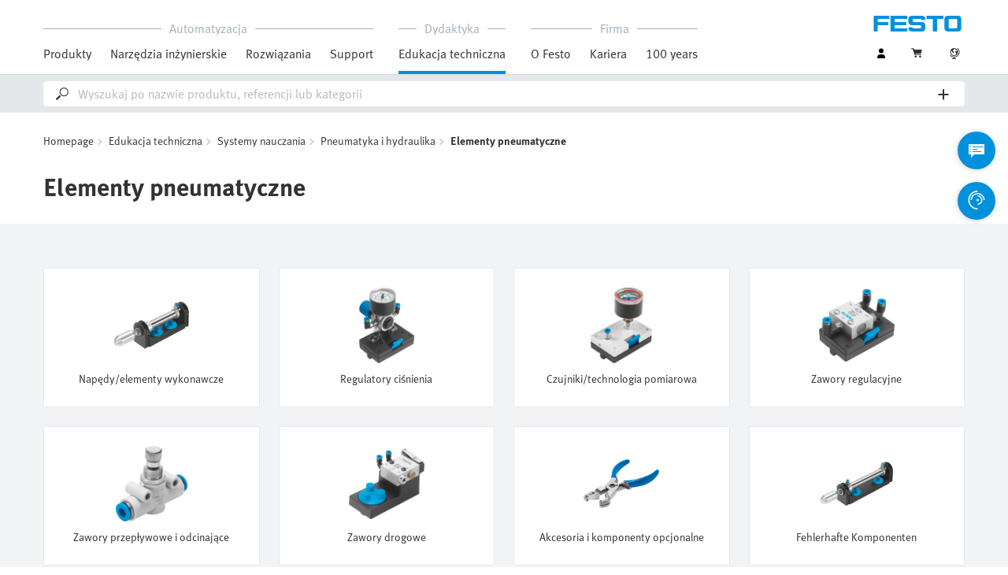

--- FILE ---
content_type: text/html;charset=UTF-8
request_url: https://www.festo.com/pl/pl/c/edukacja-techniczna/systemy-nauczania/pneumatyka-i-hydraulika/elementy-pneumatyczne-id_FDID_01_01_02/
body_size: 7838
content:
<!DOCTYPE html>
<html lang="pl-PL">
<head>
    <title>
        Elementy pneumatyczne zakupy online | Festo PL</title>

    <meta http-equiv="Content-Type" content="text/html; charset=utf-8"/>
    <meta http-equiv="X-UA-Compatible" content="IE=edge">
    <meta name="viewport" content="width=device-width, initial-scale=1">

    <meta name="author" content="Festo">

    <link rel="canonical" href="https://www.festo.com/pl/pl/c/edukacja-techniczna/systemy-nauczania/pneumatyka-i-hydraulika/elementy-pneumatyczne-id_FDID_01_01_02/">
        <link rel="alternate" hreflang="pl-PL" href="https://www.festo.com/pl/pl/c/edukacja-techniczna/systemy-nauczania/pneumatyka-i-hydraulika/elementy-pneumatyczne-id_FDID_01_01_02/">
<link rel="alternate" hreflang="bg-BG" href="https://www.festo.com/bg/bg/c/tiekhnichiesko-obuchieniie/sistiemi-za-obuchieniie/pnievmatika-i-khidravlika/pnievmatichni-komponienti-id_FDID_01_01_02/">
<link rel="alternate" hreflang="cs-CZ" href="https://www.festo.com/cz/cs/c/technicke-vzdelavani/vyukove-systemy/pneumatika-a-hydraulika/komponenty-pneumatiky-id_FDID_01_01_02/">
<link rel="alternate" hreflang="de-AT" href="https://www.festo.com/at/de/c/technische-bildung/lernsysteme/pneumatik-und-hydraulik/pneumatik-komponenten-id_FDID_01_01_02/">
<link rel="alternate" hreflang="de-CH" href="https://www.festo.com/ch/de/c/technische-bildung/lernsysteme/pneumatik-und-hydraulik/pneumatik-komponenten-id_FDID_01_01_02/">
<link rel="alternate" hreflang="de-DE" href="https://www.festo.com/de/de/c/technische-bildung/lernsysteme/pneumatik-und-hydraulik/pneumatik-komponenten-id_FDID_01_01_02/">
<link rel="alternate" hreflang="en-AE" href="https://www.festo.com/ae/en/c/technical-training/learning-systems/pneumatics-and-hydraulics/pneumatics-components-id_FDID_01_01_02/">
<link rel="alternate" hreflang="en-AT" href="https://www.festo.com/at/en/c/technical-training/learning-systems/pneumatics-and-hydraulics/pneumatics-components-id_FDID_01_01_02/">
<link rel="alternate" hreflang="en-AU" href="https://www.festo.com/au/en/c/technical-training/learning-systems/pneumatics-and-hydraulics/pneumatics-components-id_FDID_01_01_02/">
<link rel="alternate" hreflang="en-CA" href="https://www.festo.com/ca/en/c/technical-education/learning-systems/fluid-power/pneumatics-components-id_FDID_01_01_02/">
<link rel="alternate" hreflang="en-CH" href="https://www.festo.com/ch/en/c/technical-training/learning-systems/pneumatics-and-hydraulics/pneumatics-components-id_FDID_01_01_02/">
<link rel="alternate" hreflang="en-CN" href="https://www.festo.com.cn/cn/en/c/technical-training/learning-systems/pneumatics-and-hydraulics/pneumatics-components-id_FDID_01_01_02/">
<link rel="alternate" hreflang="en-DE" href="https://www.festo.com/de/en/c/technical-training/learning-systems/pneumatics-and-hydraulics/pneumatics-components-id_FDID_01_01_02/">
<link rel="alternate" hreflang="en-DK" href="https://www.festo.com/dk/en/c/technical-training/learning-systems/pneumatics-and-hydraulics/pneumatics-components-id_FDID_01_01_02/">
<link rel="alternate" hreflang="en-EE" href="https://www.festo.com/ee/en/c/technical-training/learning-systems/pneumatics-and-hydraulics/pneumatics-components-id_FDID_01_01_02/">
<link rel="alternate" hreflang="en-FI" href="https://www.festo.com/fi/en/c/technical-training/learning-systems/pneumatics-and-hydraulics/pneumatics-components-id_FDID_01_01_02/">
<link rel="alternate" hreflang="en-GB" href="https://www.festo.com/gb/en/c/technical-training/learning-systems/pneumatics-and-hydraulics/pneumatics-components-id_FDID_01_01_02/">
<link rel="alternate" hreflang="en-GR" href="https://www.festo.com/gr/en/c/technical-training/learning-systems/pneumatics-and-hydraulics/pneumatics-components-id_FDID_01_01_02/">
<link rel="alternate" hreflang="en-HK" href="https://www.festo.com/hk/en/c/technical-training/learning-systems/pneumatics-and-hydraulics/pneumatics-components-id_FDID_01_01_02/">
<link rel="alternate" hreflang="en-ID" href="https://www.festo.com/id/en/c/technical-training/learning-systems/pneumatics-and-hydraulics/pneumatics-components-id_FDID_01_01_02/">
<link rel="alternate" hreflang="en-IE" href="https://www.festo.com/ie/en/c/technical-training/learning-systems/pneumatics-and-hydraulics/pneumatics-components-id_FDID_01_01_02/">
<link rel="alternate" hreflang="en-IL" href="https://www.festo.com/il/en/c/technical-training/learning-systems/pneumatics-and-hydraulics/pneumatics-components-id_FDID_01_01_02/">
<link rel="alternate" hreflang="en-IN" href="https://www.festo.com/in/en/c/technical-training/learning-systems/pneumatics-and-hydraulics/pneumatics-components-id_FDID_01_01_02/">
<link rel="alternate" hreflang="en-LT" href="https://www.festo.com/lt/en/c/technical-training/learning-systems/pneumatics-and-hydraulics/pneumatics-components-id_FDID_01_01_02/">
<link rel="alternate" hreflang="en-LV" href="https://www.festo.com/lv/en/c/technical-training/learning-systems/pneumatics-and-hydraulics/pneumatics-components-id_FDID_01_01_02/">
<link rel="alternate" hreflang="en-MY" href="https://www.festo.com/my/en/c/technical-training/learning-systems/pneumatics-and-hydraulics/pneumatics-components-id_FDID_01_01_02/">
<link rel="alternate" hreflang="en-NO" href="https://www.festo.com/no/en/c/technical-training/learning-systems/pneumatics-and-hydraulics/pneumatics-components-id_FDID_01_01_02/">
<link rel="alternate" hreflang="en-NZ" href="https://www.festo.com/nz/en/c/technical-training/learning-systems/pneumatics-and-hydraulics/pneumatics-components-id_FDID_01_01_02/">
<link rel="alternate" hreflang="en-PH" href="https://www.festo.com/ph/en/c/technical-training/learning-systems/pneumatics-and-hydraulics/pneumatics-components-id_FDID_01_01_02/">
<link rel="alternate" hreflang="en-SE" href="https://www.festo.com/se/en/c/technical-training/learning-systems/pneumatics-and-hydraulics/pneumatics-components-id_FDID_01_01_02/">
<link rel="alternate" hreflang="en-SG" href="https://www.festo.com/sg/en/c/technical-training/learning-systems/pneumatics-and-hydraulics/pneumatics-components-id_FDID_01_01_02/">
<link rel="alternate" hreflang="en-TW" href="https://www.festo.com/tw/en/c/technical-training/learning-systems/pneumatics-and-hydraulics/pneumatics-components-id_FDID_01_01_02/">
<link rel="alternate" hreflang="en-US" href="https://www.festo.com/us/en/c/technical-education/learning-systems/fluid-power/pneumatics-components-id_FDID_01_01_02/">
<link rel="alternate" hreflang="en-ZA" href="https://www.festo.com/za/en/c/technical-training/learning-systems/pneumatics-and-hydraulics/pneumatics-components-id_FDID_01_01_02/">
<link rel="alternate" hreflang="es-AR" href="https://www.festo.com/ar/es/c/formacion-tecnica/sistemas-didacticos/energia-de-fluidos/componentes-neumaticos-id_FDID_01_01_02/">
<link rel="alternate" hreflang="es-CL" href="https://www.festo.com/cl/es/c/formacion-tecnica/sistemas-didacticos/energia-de-fluidos/componentes-neumaticos-id_FDID_01_01_02/">
<link rel="alternate" hreflang="es-CO" href="https://www.festo.com/co/es/c/formacion-tecnica/sistemas-didacticos/energia-de-fluidos/componentes-neumaticos-id_FDID_01_01_02/">
<link rel="alternate" hreflang="es-ES" href="https://www.festo.com/es/es/c/formacion-tecnica/sistemas-didacticos/energia-de-fluidos/componentes-neumaticos-id_FDID_01_01_02/">
<link rel="alternate" hreflang="es-MX" href="https://www.festo.com/mx/es/c/formacion-tecnica/sistemas-didacticos/energia-de-fluidos/componentes-neumaticos-id_FDID_01_01_02/">
<link rel="alternate" hreflang="es-PE" href="https://www.festo.com/pe/es/c/formacion-tecnica/sistemas-didacticos/energia-de-fluidos/componentes-neumaticos-id_FDID_01_01_02/">
<link rel="alternate" hreflang="fr-BE" href="https://www.festo.com/be/fr/c/formation-technique/systemes-didactiques/pneumatique-et-hydraulique/composants-pneumatiques-id_FDID_01_01_02/">
<link rel="alternate" hreflang="fr-CA" href="https://www.festo.com/ca/fr/c/formation-technique/systemes-didactiques/pneumatique-et-hydraulique/composants-pneumatiques-id_FDID_01_01_02/">
<link rel="alternate" hreflang="fr-CH" href="https://www.festo.com/ch/fr/c/formation-technique/systemes-didactiques/pneumatique-et-hydraulique/composants-pneumatiques-id_FDID_01_01_02/">
<link rel="alternate" hreflang="fr-FR" href="https://www.festo.com/fr/fr/c/formation-technique/systemes-didactiques/pneumatique-et-hydraulique/composants-pneumatiques-id_FDID_01_01_02/">
<link rel="alternate" hreflang="hr-HR" href="https://www.festo.com/hr/hr/c/tehnicko-obrazovanje/sustavi-ucenja/pneumatika-i-hidraulika/pneumatske-komponente-id_FDID_01_01_02/">
<link rel="alternate" hreflang="hu-HU" href="https://www.festo.com/hu/hu/c/muszaki-kepzes/oktatorendszerek/pneumatika-es-hidraulika/pneumatika-alkatreszek-id_FDID_01_01_02/">
<link rel="alternate" hreflang="it-CH" href="https://www.festo.com/ch/it/c/formazione-tecnica/sistemi-didattici/potenza-fluidica/componenti-pneumatici-id_FDID_01_01_02/">
<link rel="alternate" hreflang="it-IT" href="https://www.festo.com/it/it/c/formazione-tecnica/sistemi-didattici/potenza-fluidica/componenti-pneumatici-id_FDID_01_01_02/">
<link rel="alternate" hreflang="ja-JP" href="https://www.festo.com/jp/ja/c/ji-shu-jiao-yu/raningusisutemu/kong-qi-ya-toyou-ya/kong-qi-ya-konponento-id_FDID_01_01_02/">
<link rel="alternate" hreflang="nl-BE" href="https://www.festo.com/be/nl/c/technische-opleiding/leersystemen/pneumatiek-en-hydrauliek/pneumatische-componenten-id_FDID_01_01_02/">
<link rel="alternate" hreflang="nl-NL" href="https://www.festo.com/nl/nl/c/technische-opleiding/leersystemen/pneumatiek-en-hydrauliek/pneumatische-componenten-id_FDID_01_01_02/">
<link rel="alternate" hreflang="pt-BR" href="https://www.festo.com/br/pt/c/formacao-tecnica/sistemas-de-aprendizagem/sistema-pneumatico-e-sistema-hidraulico/componentes-pneumaticos-id_FDID_01_01_02/">
<link rel="alternate" hreflang="pt-PT" href="https://www.festo.com/pt/pt/c/formacao-tecnica/sistemas-de-aprendizagem/pneumatica-e-hidraulica/componentes-pneumaticos-id_FDID_01_01_02/">
<link rel="alternate" hreflang="ro-RO" href="https://www.festo.com/ro/ro/c/formare-tehnica/sisteme-de-invatare/sistem-pneumatic-si-hidraulic/componente-pneumatice-id_FDID_01_01_02/">
<link rel="alternate" hreflang="sk-SK" href="https://www.festo.com/sk/sk/c/technicke-vzdelavanie/vyukove-systemy/pneumaticky-a-hydraulicky-system/pneumaticke-komponenty-id_FDID_01_01_02/">
<link rel="alternate" hreflang="sl-SI" href="https://www.festo.com/si/sl/c/tehnicno-izobrazevanje/ucni-sistemi/pnevmatika-in-hidravlika/pnevmaticne-komponente-id_FDID_01_01_02/">
<link rel="alternate" hreflang="sr-RS" href="https://www.festo.com/rs/sr/c/tehnicko-obrazovanje/sistemi-za-ucenje/pneumatika-i-hidraulika/pneumatske-komponente-id_FDID_01_01_02/">
<link rel="alternate" hreflang="th-TH" href="https://www.festo.com/th/th/c/kaarsueksaadaanethkhnikh/rabbkaareriiynruu/rabbniwemtiks-aelaaihdr-lik/swnprak-bniwemtik-id_FDID_01_01_02/">
<link rel="alternate" hreflang="tr-TR" href="https://www.festo.com/tr/tr/c/teknik-egitim/egitim-sistemleri/pnomatik-ve-hidrolik/pnomatik-bilesenler-id_FDID_01_01_02/">
<link rel="alternate" hreflang="uk-UA" href="https://www.festo.com/ua/uk/c/tiekhnichna-osvita/navchal-ni-sistiemi/pnievmatika-ta-ghidravlika/pnievmatichni-komponienti-id_FDID_01_01_02/">
<link rel="alternate" hreflang="vi-VN" href="https://www.festo.com/vn/vi/c/dao-tao-ky-thuat/chuong-trinh-dao-tao-ky-thuat/khi-nen-va-thuy-luc/linh-kien-khi-nen-id_FDID_01_01_02/">
<link rel="alternate" hreflang="zh-CN" href="https://www.festo.com.cn/cn/zh/c/technical-training/learning-systems/pneumatics-and-hydraulics/pneumatics-components-id_FDID_01_01_02/">
<link rel="alternate" hreflang="zh-HK" href="https://www.festo.com/hk/zh/c/technical-training/learning-systems/pneumatics-and-hydraulics/pneumatics-components-id_FDID_01_01_02/">
<link rel="alternate" hreflang="zh-TW" href="https://www.festo.com/tw/zh/c/technical-training/learning-systems/pneumatics-and-hydraulics/pneumatics-components-id_FDID_01_01_02/">
<meta name="keywords">
<meta name="description" content="Dla wszystkich Twoich potrzeb z zakresu automatyki przemysłowej, takich jak Elementy pneumatyczne. Zam&oacute;w teraz Elementy pneumatyczne online w Festo!">
<meta name="topics" content="Technical training, Learning systems, Pneumatics and hydraulics, Pneumatics components">
<meta name="robots" content="index,follow">
<link rel="shortcut icon" type="image/x-icon" media="all" href="/media/fox/frontend/img/favicon.ico"/>

    <link rel="stylesheet" type="text/css" href="/media/fox/frontend/css/main_css.css"/>

<link rel="stylesheet" type="text/css" href="https://www.festo.com/fonts/festo.css"/>

<script type="text/javascript">
        // econda: emos3
        window.emos3 = {
            defaults: {
            },
            stored: [],
            send: function (p) { this.stored.push(p); },
            chunksStored: [],
            sendChunks: function (p) { this.chunksStored.push(p); }
        };
        // Festo: datalayer
        var fwaLayer = {
                stored: [],
                chunksStored: [],
            "global":{"systemId":"p","languageId":"pl","countryId":"pl"},"page":{"pageType":"didactic category page/subcategory view","globalContentId":"fdid_01_01_02","contentLabel":"technical training/learning systems/pneumatics and hydraulics/pneumatics components"},"user":{"role":"anonymous","hasDealerRights":"false","isCertifiedDealer":"false","companyId":"anonymous","contactData":"anonymous"},
            send: function (p) { this.stored.push(p); },
            sendChunks: function (p) { this.chunksStored.push(p); }
        };
    </script>
<script type="text/javascript">
      // Duration in milliseconds to wait while the Kameleoon application file is loaded
      var kameleoonLoadingTimeout = 1000;


      window.kameleoonQueue = window.kameleoonQueue || [];
      window.kameleoonStartLoadTime = new Date().getTime();
      if (! document.getElementById("kameleoonLoadingStyleSheet") && ! window.kameleoonDisplayPageTimeOut)
      {
        var kameleoonS = document.getElementsByTagName("script")[0];
        var kameleoonCc = "* { visibility: hidden !important; background-image: none !important; }";
        var kameleoonStn = document.createElement("style");
        kameleoonStn.type = "text/css";
        kameleoonStn.id = "kameleoonLoadingStyleSheet";
        if (kameleoonStn.styleSheet)
        {
          kameleoonStn.styleSheet.cssText = kameleoonCc;
        }
        else
        {
          kameleoonStn.appendChild(document.createTextNode(kameleoonCc));
        }
        kameleoonS.parentNode.insertBefore(kameleoonStn, kameleoonS);
        window.kameleoonDisplayPage = function(fromEngine)
        {
          if (!fromEngine)
          {
            window.kameleoonTimeout = true;
          }
          if (kameleoonStn.parentNode)
          {
            kameleoonStn.parentNode.removeChild(kameleoonStn);
          }
        };
        window.kameleoonDisplayPageTimeOut = window.setTimeout(window.kameleoonDisplayPage, kameleoonLoadingTimeout);
      }
    </script>
    <script type="text/javascript" src="//5twvwv0qrs.kameleoon.eu/kameleoon.js" async="true"></script>
</head>

<body class="container-body header-container js-header-container"
         data-ckns-cookie-domain="festo.com" 
>

<header class="header js-header js-jump-to-anchor-offset">
    <section class="yCmsContentSlot">
</section><div class="jsx-outdated-browser"
         data-browsers="ie"
         data-show-popup="true"
         data-translations="{&quot;warning&quot;:&quot;Ostrzeżenie&quot;,&quot;close&quot;:&quot;Zamknij&quot;,&quot;popupHeader&quot;:&quot;Używasz przeglądarki, która nie jest już wspierana.&quot;,&quot;popupMessage&quot;:&quot;Strona nie może być wyświetlona w pełni poprawinie Prosimy o aktualizację przeglądarki do aktualnej wersji. Dziękujemy!&quot;,&quot;popupMoreInfoHeader&quot;:&quot;Dlaczego powinienem zaktualizować swoją przeglądarkę?&quot;,&quot;popupMoreInfo&quot;:[{&quot;header&quot;:&quot;Lepsze i łatwiejsze korzystanie z naszej strony internetowej.&quot;,&quot;message&quot;:&quot;Nowe technologie nie są obsługiwane przez starsze przeglądarki. Często strony nie działają jak należy lub całe ich części są niewidoczne.&quot;},{&quot;header&quot;:&quot;Wyższy poziom bezpieczeństwa&quot;,&quot;message&quot;:&quot;Korzystając z przestarzałej przeglądarki internetowej, narażasz się na ryzyko przechywcenia swoich danych osobowych. Na komputer można również wgrać oprogramowanie szpiegowskie, które umożliwia przechwytywanie haseł, numerów kart kredytowych i zrzutów ekranu i przekazywanie ich hakerom.&quot;},{&quot;header&quot;:&quot;Szybsze przeglądanie&quot;,&quot;message&quot;:&quot;Czas ładowania strony jest często dłuższy na przestarzałych przeglądarkach. Czasami może to również spowodować awarię przeglądarki.&quot;}]}">
    </div>
    <script src="/media/fox/react/outdated_browser.js" defer></script>
<nav class="container-fluid container-xl navigation navigation__main">
        <div class="jsx-main-navigation"
     data-translations="{&quot;backText&quot;:&quot;Powrót&quot;,&quot;viewAllText&quot;:&quot;Zobacz wszystko&quot;}"
     data-navigation-url="https://www.festo.com/pl/pl/navigation?type=DEFAULT"
     data-url-context="https://www.festo.com/pl/pl">
</div>
<script src="/media/fox/react/main_navigation.js" defer></script>
<div class="navigation__aside">
            <div class="meta-navigation">
    <ul class="meta-navigation__items">
        <li class="meta-navigation__item">
    <div class="jsx-account-widget"
         data-csrf-token="20081f42-475b-4716-9fe0-3663ba86a8b9"
         data-user-id="anonymous">
    </div>
</li>
<script src="/media/fox/react/account_widget.js" defer></script>
<li class="meta-navigation__item">
    <div class="jsx-mini-cart"
         data-url="https://www.festo.com/pl/pl/cart/"
         data-entry-count=""
         data-translations="{&quot;loadingSpinner&quot;:&quot;Ładowanie...&quot;,&quot;cart&quot;:&quot;Koszyk&quot;}"
         data-fwa-elements-id="elements/{pageIdPlaceholder}/head/navigation/1/meta/koszyk/2"
        >
    </div>
    <script src="/media/fox/react/mini_cart.js" defer></script>
</li>

<li class="meta-navigation__item"> <!-- //NOSONAR -->
    <div class="jsx-language-switch"
         data-current-country-full-name="Poland"
         data-current-country-short-code="PL"
         data-country-switch-fwa-elements-id="elements/{pageIdPlaceholder}/head/navigation/1/meta/poland/3"
         data-switch-country-url="https://www.festo.com/countryselection"
         data-user-type=""
         data-language-switch=""
         data-wrong-base-store-tooltip=""></div>
    <script src="/media/fox/react/language_switch.js" defer></script>
</li>
</ul>
</div>
<a href="https://www.festo.com/pl/pl/" class="logo navigation__logo" data-fwa-elements-id="elements/{pageIdPlaceholder}/head/navigation/1/meta/festo logo/4">
            

<img width="120px" height="20px" src="/media/fox/frontend/img/svg/logo_blue.svg" alt="#"/>
</a>
    </div>
    </nav>

    <div class="jsx-search-bar search"
     data-analytics="true"
     data-csrf-token="20081f42-475b-4716-9fe0-3663ba86a8b9"
     data-search-term=""
     data-settings="{&quot;delay&quot;:&quot;500&quot;,&quot;minChars&quot;:&quot;2&quot;,&quot;moduleType&quot;:&quot;&quot;,&quot;isCartPage&quot;:&quot;false&quot;,&quot;didacticTabSearchActive&quot;:&quot;&quot;,&quot;isProductKey&quot;:&quot;false&quot;,&quot;isOrderId&quot;:&quot;false&quot;}"
     data-urls=""
     data-is-user-type-e-procurement="false"
     data-free-text-search=""
     data-user="{&quot;type&quot;:&quot;ANONYMOUS&quot;,&quot;userUpgradeAllowed&quot;:false,&quot;userUpgradePending&quot;:false}"
>
</div>
<script src="/media/fox/react/search_bar.js" defer></script>
</header>
<div class="page-overlay page-overlay--opaque js-page-overlay"></div>
<div class="loading-spinner hidden js-loading-spinner">
    <div class="loading-spinner__overlay"></div>
    <div class="loading-spinner__container">
        <div class="loading-spinner__circle-container">
            <div class="loading-spinner__circle-fist"></div>
            <div class="loading-spinner__circle-second"></div>
            <div class="loading-spinner__circle-third"></div>
            <div class="loading-spinner__circle-fourth"></div>
        </div>
        <div class="loading-spinner__text">Ładowanie...</div>
    </div>
</div>
<div class="breadcrumb">

		<div class="container-fluid breadcrumb-xl">
			<div class="row">
				<div class="col-xs-12">
					<ol class="breadcrumb__items">
                        <li class="breadcrumb-item">
                                <p class="breadcrumb-item__text">
									<a href="https://www.festo.com/pl/pl/" class="breadcrumb-item__link"
									   data-fwa-elements-id="elements/{pageIdPlaceholder}/body/navigation/1/breadcrumb/homepage/1"
									>Homepage</a>
                                </p>
                            </li>
							<li class="breadcrumb-item">
								<p class="breadcrumb-item__text">
									<a href="https://www.festo.com/pl/pl/c/edukacja-techniczna-id_did1/" class="breadcrumb-item__link"
											   data-fwa-elements-id="elements/{pageIdPlaceholder}/body/navigation/1/breadcrumb/edukacja techniczna/2">Edukacja techniczna</a>
										</p>
							</li>
						<li class="breadcrumb-item">
								<p class="breadcrumb-item__text">
									<a href="https://www.festo.com/pl/pl/c/edukacja-techniczna/systemy-nauczania-id_FDID_01/" class="breadcrumb-item__link"
											   data-fwa-elements-id="elements/{pageIdPlaceholder}/body/navigation/1/breadcrumb/systemy nauczania/3">Systemy nauczania</a>
										</p>
							</li>
						<li class="breadcrumb-item">
								<p class="breadcrumb-item__text">
									<a href="https://www.festo.com/pl/pl/c/edukacja-techniczna/systemy-nauczania/pneumatyka-i-hydraulika-id_FDID_01_01/" class="breadcrumb-item__link"
											   data-fwa-elements-id="elements/{pageIdPlaceholder}/body/navigation/1/breadcrumb/pneumatyka i hydraulika/4">Pneumatyka i hydraulika</a>
										</p>
							</li>
						<li class="breadcrumb-item">
								<p class="breadcrumb-item__text">
									Elementy pneumatyczne</p>
							</li>
						</ol>
				</div>
			</div>
		</div>
	</div>
<div class="jsx-category-page"
    data-csrf-token="20081f42-475b-4716-9fe0-3663ba86a8b9"
    data-category-level="3"
    data-is-analytics-enabled="true"
    data-anchor="false"
    data-link=""
    data-headline="Elementy pneumatyczne"
    data-description=""
    data-search-query=""
    data-filter-info-data="{&quot;content&quot;:&quot;&quot;,&quot;furtherInformation&quot;:{&quot;link&quot;:{&quot;href&quot;:&quot;&quot;,&quot;label&quot;:&quot;&quot;},&quot;text&quot;:&quot;&quot;}}"
    data-current-page="0"
    data-engineering-tool-data="{&quot;overviewPageLink&quot;:&quot;https://www.festo.com/pl/pl/e/narzedzia-inzynierskie-id_650881/&quot;}">
</div>
<script src="/media/fox/react/category_page.js" defer></script>












    
    <div class="jsx-reco-widget"
         data-user="{&quot;companyID&quot;:&quot;anonymous&quot;,&quot;customerID&quot;:&quot;anonymous&quot;,&quot;customerTypes&quot;:&quot;anonymous&quot;}"
         data-page="CATEGORY_PAGE"
         data-placeholder="1"
         data-tracking="category_body1"
         data-article="">
    </div>











    
    <div class="jsx-reco-widget"
         data-user="{&quot;companyID&quot;:&quot;anonymous&quot;,&quot;customerID&quot;:&quot;anonymous&quot;,&quot;customerTypes&quot;:&quot;anonymous&quot;}"
         data-page="CATEGORY_PAGE"
         data-placeholder="2"
         data-tracking="category_body2"
         data-article="">
    </div>
<script type="module" src="/modules/reco/widget/react/recommender.js" defer></script>
<section>
    </section>

<section>
    </section>

<section>
        <div class="jsx-related-categories"
             data-csrf-token="20081f42-475b-4716-9fe0-3663ba86a8b9"
             data-category-name="Elementy pneumatyczne">
        </div>
        <script src="/media/fox/react/related_categories.js" defer></script>
    </section>
<div class="jsx-fab-bar"
     data-analytics="true"
     data-csrf-token="20081f42-475b-4716-9fe0-3663ba86a8b9"
     data-info-layer-fab="
								{
									&quot;headline&quot;: &quot;Ważna informacja&quot;,
									&quot;revision&quot;: &quot;252687&quot;
								}
						"
     data-info-layer-messages='[]'
        
            data-contact-layer-fab="
							{
							  &quot;headline&quot;: &quot;Skontaktuj się z nami!&quot;,
							  &quot;chatbotSection&quot;: {
							    &quot;headline&quot;: &quot;Poznaj naszego nowego wirtualnego asystenta wykorzystującego sztuczną inteligencję&quot;,
							    &quot;buttonText&quot;: &quot;Rozpocznij rozmowę&quot;,
							    &quot;url&quot;: &quot;https://virtual-assistant.festo.com&quot;,
							    &quot;target&quot;: &quot;_blank&quot;,
							    &quot;fwaElements&quot;: &quot;elements/{pageIdPlaceholder}/body/navigation/1/side icon/virtual assistant icon/2&quot;
							  },
							  &quot;contactSection&quot;: {
							    &quot;headline&quot;: &quot;Czy potrzebujesz dalszego wsparcia?&quot;,
							    &quot;buttonText&quot;: &quot;Przejdź do strony kontaktowej&quot;,
							    &quot;fwaElements&quot;: &quot;elements/{pageIdPlaceholder}/body/navigation/1/side icon/przejdź do strony kontaktowej/2&quot;
							  }
							}
						"
            data-contact-page-url="https://www.festo.com/pl/pl/e/kontakt-id_59297/"
        
     data-info-revision-cookie-url="https://www.festo.com/pl/pl/cookies/add-info-revision-cookie"
     data-ckns-policy-cookie=""
     data-info-revision-cookie=""
     data-article-compare-fab="{&quot;translations&quot;:{&quot;addToCartButton&quot;:&quot;Dodaj do koszyka&quot;,&quot;loadingSpinner&quot;:&quot;Ładowanie...&quot;,&quot;articleComparisonTitle&quot;:&quot;Porównanie produktów&quot;,&quot;articleComparisonClose&quot;:&quot;Zamknij&quot;,&quot;articleComparisonClearAllAndClose&quot;:&quot;Usuń i zamknij wszystkie&quot;,&quot;articleComparisonCheckboxIdenticalLabel&quot;:&quot;Identyczne&quot;,&quot;articleComparisonCheckboxDifferentLabel&quot;:&quot;Różne&quot;,&quot;articleComparisonTechnicalDataTitle&quot;:&quot;Dane techniczne&quot;,&quot;articleComparisonPriceName&quot;:&quot;Cena&quot;,&quot;articleComparisonShippingDateName&quot;:&quot;Przewidywana dostawa w dniu&quot;,&quot;downloadCsvText&quot;:&quot;Pobieranie&quot;,&quot;productCompareNoPriceForAnonymousUser&quot;:&quot;Zaloguj się, aby poznać cenę&quot;,&quot;productCompareNoPriceForBasicUser&quot;:&quot;Wyświetlanie tylko dla kont biznesowych&quot;,&quot;productCompareNoPriceForBasicUserPending&quot;:&quot;Your prices get visible after your Business Account is approved.&quot;,&quot;productCompareNoPriceForBasicUserUpgrade&quot;:&quot;Please upgrade to see your specific price.&quot;,&quot;noPriceForOtherUserNoPrice&quot;:&quot;Na chwilę obecną nie można wyświetlnić cen. Prosimy o kontakt z infolinią.&quot;},&quot;urls&quot;:{&quot;addToCartButton&quot;:&quot;https://www.festo.com/pl/pl/cart/add/?placement=ARTICLE_COMPARISON_PAGE_PRIMARY&quot;,&quot;addToCartIcon&quot;:&quot;https://www.festo.com/pl/pl/cart/add/?placement=ARTICLE_COMPARISON_PAGE_CART_ICON&quot;,&quot;login&quot;:&quot;https://www.festo.com/pl/pl/login/?direct=true&quot;,&quot;entries&quot;:&quot;https://www.festo.com/pl/pl/json/article-comparison/entries&quot;,&quot;remove&quot;:&quot;https://www.festo.com/pl/pl/json/article-comparison/remove&quot;,&quot;export&quot;:&quot;https://www.festo.com/pl/pl/json/article-comparison/export&quot;,&quot;homePage&quot;:&quot;https://www.festo.com/pl/pl&quot;},&quot;rowTypes&quot;:[&quot;PRICE&quot;,&quot;SHIPPING_DATE&quot;,&quot;FEATURE&quot;],&quot;articles&quot;:&quot;[]&quot;,&quot;userType&quot;:&quot;ANONYMOUS&quot;,&quot;userUpgradeAllowed&quot;:false,&quot;userUpgradePending&quot;:false}"
     data-translations="{&quot;headline&quot;:&quot;Festo Digital Assistant&quot;,&quot;closeText&quot;:&quot;Czy chcesz opuścić tą rozmowę?&quot;,&quot;navigationAlert&quot;:&quot;Jeśli opuścisz tę stronę, rozmowa zostanie zamknięta. Czy chcesz kontynuować?&quot;,&quot;cancelClose&quot;:&quot;Kontynuuj rozmowę&quot;,&quot;confirmClose&quot;:&quot;Zakończ rozmowę&quot;,&quot;loading&quot;:&quot;Ładowanie...&quot;,&quot;infoLayerTooltip&quot;:&quot;Informacja&quot;,&quot;contactTooltip&quot;:&quot;Kontakt&quot;,&quot;virtualAssistantTooltip&quot;:&quot;Wirtualny Asystent&quot;,&quot;compareArticlesTooltip&quot;:&quot;Porównanie produktów&quot;}"
     data-urls="{&quot;clickToChat&quot;:&quot;https://www.festo.com/pl/pl/click-to-chat/redirect-info&quot;}">
</div>

<script src="/media/fox/react/fab_bar.js" defer></script>

			<a href="#top" title="top" class="back-to-top icon-arrow-back-to-top js-back-to-top hidden" data-fwa-elements-id="elements/{pageIdPlaceholder}/body/navigation/1/side icon/top/2" ></a>
		<footer class="jsx-footer"
        data-footer-social="[{&quot;link&quot;:{&quot;href&quot;:&quot;https://pl-pl.facebook.com/FestoPL/&quot;,&quot;rel&quot;:&quot;nofollow&quot;,&quot;target&quot;:&quot;_blank&quot;,&quot;text&quot;:&quot;Facebook&quot;},&quot;type&quot;:&quot;facebook&quot;},{&quot;link&quot;:{&quot;href&quot;:&quot;https://pl.linkedin.com/company/festo-polska&quot;,&quot;rel&quot;:&quot;nofollow&quot;,&quot;target&quot;:&quot;_blank&quot;,&quot;text&quot;:&quot;LinkedIn&quot;},&quot;type&quot;:&quot;linkedin&quot;},{&quot;link&quot;:{&quot;href&quot;:&quot;https://www.youtube.com/@FestoHQ&quot;,&quot;rel&quot;:&quot;nofollow&quot;,&quot;target&quot;:&quot;_blank&quot;,&quot;text&quot;:&quot;Youtube&quot;},&quot;type&quot;:&quot;youtube&quot;}]"
        data-footer-links="[{&quot;content&quot;:{&quot;links&quot;:[{&quot;href&quot;:&quot;https://www.festo.com/register/&quot;,&quot;target&quot;:&quot;_blank&quot;,&quot;text&quot;:&quot;Rejestracja -MyFesto&quot;,&quot;type&quot;:&quot;button&quot;}],&quot;text&quot;:&quot;&lt;p&gt;&lt;strong class=\&quot;content-copy__strong\&quot;&gt;OnlineShop&lt;\/strong&gt;&lt;ul&gt;&lt;li&gt;Zarejestruj się, aby pobierać modele CAD, składać zamówienia,  sprawdzać ceny  i terminy dostaw  oraz znaleźć najnowsze produkty i rozwiązania.&lt;\/li&gt;\n\n\n&lt;\/ul&gt;\n\n\n&lt;\/p&gt;\n&lt;p&gt;&lt;strong class=\&quot;content-copy__strong\&quot;&gt;Usługi posprzedażowe&lt;\/strong&gt; - After Sales Portal&lt;\/p&gt;\n&lt;p&gt;&lt;ul&gt;&lt;li&gt;Tematy gwarancyjne&lt;\/li&gt;\n\n\n&lt;\/ul&gt;\n\n\n&lt;\/p&gt;&quot;,&quot;type&quot;:&quot;teaser&quot;},&quot;headline&quot;:&quot;Strefa Klienta - MyFesto&quot;},{&quot;content&quot;:{&quot;links&quot;:[{&quot;href&quot;:&quot;https://www.festo.com/pl/pl/e/narzedzia-inzynierskie-id_650881/&quot;,&quot;target&quot;:&quot;_self&quot;,&quot;text&quot;:&quot;Narzędzia inżynierskie&quot;,&quot;type&quot;:&quot;link&quot;},{&quot;href&quot;:&quot;https://www.festo.com/pl/pl/search/?text=quicksearchplus&quot;,&quot;target&quot;:&quot;_blank&quot;,&quot;text&quot;:&quot;Quick Search Plus&quot;,&quot;type&quot;:&quot;link&quot;},{&quot;href&quot;:&quot;https://www.festo.com/pl/pl/app/&quot;,&quot;target&quot;:&quot;_blank&quot;,&quot;text&quot;:&quot;Festo App World&quot;,&quot;type&quot;:&quot;link&quot;},{&quot;href&quot;:&quot;https://www.festo.com/spc/pl_pl/SparePartsCatalogue/&quot;,&quot;target&quot;:&quot;_blank&quot;,&quot;text&quot;:&quot;Katalog części zamiennych&quot;,&quot;type&quot;:&quot;link&quot;},{&quot;href&quot;:&quot;https://www.festo.com/media/cms/media/mam_upload/market/Festo_General_operating_conditions_en.pdf&quot;,&quot;target&quot;:&quot;_blank&quot;,&quot;text&quot;:&quot;Ogólne warunki użytkowania produktów Festo (EN)&quot;,&quot;type&quot;:&quot;link&quot;}],&quot;type&quot;:&quot;linkList&quot;},&quot;headline&quot;:&quot;Przydatne linki&quot;},{&quot;content&quot;:{&quot;links&quot;:[{&quot;href&quot;:&quot;https://virtual-assistant.festo.com/&quot;,&quot;target&quot;:&quot;_blank&quot;,&quot;text&quot;:&quot;Virtual Assistant&quot;,&quot;type&quot;:&quot;link&quot;},{&quot;href&quot;:&quot;https://www.festo.com/pl/pl/e/kontakt-id_59297/&quot;,&quot;target&quot;:&quot;_self&quot;,&quot;text&quot;:&quot;Skontaktuj się z nami&quot;,&quot;type&quot;:&quot;link&quot;},{&quot;href&quot;:&quot;https://www.festo.com/pl/pl/e/support/znajdz-swojego-dystrybutora-id_35195/&quot;,&quot;target&quot;:&quot;_self&quot;,&quot;text&quot;:&quot;Oficjalni Partnerzy i Dystrybutorzy&quot;,&quot;type&quot;:&quot;link&quot;},{&quot;href&quot;:&quot;https://www.festo.com/presse&quot;,&quot;target&quot;:&quot;_blank&quot;,&quot;text&quot;:&quot;Portal prasowy&quot;,&quot;type&quot;:&quot;link&quot;},{&quot;href&quot;:&quot;https://www.festo.com/pl/pl/e/przeglad-pomocy-id_66960/&quot;,&quot;target&quot;:&quot;_self&quot;,&quot;text&quot;:&quot;Pomoc i wsparcie&quot;,&quot;type&quot;:&quot;link&quot;}],&quot;type&quot;:&quot;linkList&quot;},&quot;headline&quot;:&quot;Kontakt&quot;},{&quot;content&quot;:{&quot;links&quot;:[{&quot;href&quot;:&quot;https://www.festo.com/pl/pl/e/rozwiazania/branze/przemysl-motoryzacyjny-id_5633/&quot;,&quot;target&quot;:&quot;_self&quot;,&quot;text&quot;:&quot;Przemysł motoryzacyjny&quot;,&quot;type&quot;:&quot;link&quot;},{&quot;href&quot;:&quot;https://www.festo.com/pl/pl/e/rozwiazania/branze/przemysl-elektroniczny-id_6843/&quot;,&quot;target&quot;:&quot;_self&quot;,&quot;text&quot;:&quot;Przemysł elektroniczny&quot;,&quot;type&quot;:&quot;link&quot;},{&quot;href&quot;:&quot;https://www.festo.com/pl/pl/e/rozwiazania/branze/przetworstwo-zywnosci-i-pakowanie-id_10263/&quot;,&quot;target&quot;:&quot;_self&quot;,&quot;text&quot;:&quot;Przetwórstwo żywności i pakowanie&quot;,&quot;type&quot;:&quot;link&quot;},{&quot;href&quot;:&quot;https://www.festo.com/pl/pl/e/rozwiazania/branze/life-science-id_128139/&quot;,&quot;target&quot;:&quot;_self&quot;,&quot;text&quot;:&quot;LifeTech&quot;,&quot;type&quot;:&quot;link&quot;},{&quot;href&quot;:&quot;https://www.festo.com/pl/pl/e/rozwiazania/branze/przemysl-procesowy/technika-wodna-id_4732/&quot;,&quot;target&quot;:&quot;_self&quot;,&quot;text&quot;:&quot;Technologia wodna&quot;,&quot;type&quot;:&quot;link&quot;},{&quot;href&quot;:&quot;https://www.festo.com/pl/pl/e/rozwiazania/branze/przemysl-procesowy-id_330064/&quot;,&quot;target&quot;:&quot;_self&quot;,&quot;text&quot;:&quot;Przemysł procesowy&quot;,&quot;type&quot;:&quot;link&quot;}],&quot;type&quot;:&quot;linkList&quot;},&quot;headline&quot;:&quot;Branże przemysłowe&quot;}]"
        data-footer-legal="{&quot;copyright&quot;:&quot;© 2026 Festo Sp. z o. o. Wszelkie prawa zastrzeżone&quot;,&quot;links&quot;:[{&quot;href&quot;:&quot;https://www.festo.com/pl/pl/e/informacje-prawne/-id_3741/&quot;,&quot;target&quot;:&quot;_self&quot;,&quot;text&quot;:&quot;Dane firmy i dokumenty do pobrania&quot;},{&quot;href&quot;:&quot;https://www.festo.com/pl/pl/e/ochrona-danych-id_3749/&quot;,&quot;target&quot;:&quot;_self&quot;,&quot;text&quot;:&quot;Polityka prywatności&quot;},{&quot;href&quot;:&quot;https://www.festo.com/pl/pl/e/ochrona-danych/polityka-dotyczaca-plikow-cookie-id_36404/&quot;,&quot;isDidomiOpener&quot;:&quot;true&quot;,&quot;target&quot;:&quot;_blank&quot;,&quot;text&quot;:&quot;Ustawienia plików cookie&quot;},{&quot;href&quot;:&quot;https://www.festo.com/pl/pl/e/informacje-prawne/ows-id_3747/&quot;,&quot;target&quot;:&quot;_self&quot;,&quot;text&quot;:&quot;Ogólne Warunki Sprzedaży&quot;},{&quot;href&quot;:&quot;https://www.festo.com/pl/pl/e/informacje-prawne/warunki-uzytkowania-id_65609/&quot;,&quot;target&quot;:&quot;_self&quot;,&quot;text&quot;:&quot;Warunki użytkowania OnlineShop&quot;}]}"
>
</footer>
<script src="/media/fox/react/footer.js" defer></script>


<script type="text/javascript">
    window.isDidomiActive = true;
</script>

<div class="jsx-didomi-banner"></div>
    <script src="/media/fox/react/didomi_banner.js" defer></script>
<script type="text/javascript">
    var confKey = "null";
    var SESSION_ATTRIBUTE_NAME = "conf_key";
    if (confKey === "null") {
        window.sessionStorage.removeItem(SESSION_ATTRIBUTE_NAME);
    } else {
        window.sessionStorage.setItem(SESSION_ATTRIBUTE_NAME, confKey);
    }
</script>
<script src="/media/fox/frontend/js/vendors.js"></script>
<script src="/media/fox/frontend/js/main.js"></script>
<script src="/media/fox/react/react.js"></script>

<script src="/media/fwalib/fwa_lib_latest.js" type="text/javascript"></script>
    <script src="/media/fox/react/on_site_tracking.js"></script>
    <div id="econdaTMC"></div>
    <script type="text/javascript" id="econdaTM">
        econdaTMD = fwaLayer;
        econdatm = {
            stored: [],
            results: null,
            event: function (p) { this.stored.push(p); },
            result: function (r) { this.results = r; }
        };
        (function (d, s) {
            var f = d.getElementById(s),
                j = d.createElement('script');
            j.async = true;
            j.src = '/media/fwalib/fwa_tml_latest.js';
            f.parentNode.insertBefore(j, f);
        })(document, 'econdaTM');
    </script>
</body>

</html>


--- FILE ---
content_type: application/x-javascript
request_url: https://www.festo.com/media/fox/react/related_categories.js
body_size: 28340
content:
/*! For license information please see related_categories.js.LICENSE.txt */
"use strict";(self.react=self.react||[]).push([[9844],{65197:function(t,e,n){n.d(e,{fg:function(){return v},tl:function(){return I},zD:function(){return R},zx:function(){return O}});var r=n(82684),o=n(47329),i=n.n(o);function a(t){return a="function"==typeof Symbol&&"symbol"==typeof Symbol.iterator?function(t){return typeof t}:function(t){return t&&"function"==typeof Symbol&&t.constructor===Symbol&&t!==Symbol.prototype?"symbol":typeof t},a(t)}var c=function(){for(var t=arguments.length,e=new Array(t),n=0;n<t;n++)e[n]=arguments[n];return e.filter(Boolean).join(" ")||""},u=[],l=[];function s(t,e){if(t&&"undefined"!=typeof document){var n,r=!0===e.prepend?"prepend":"append",o=!0===e.singleTag,i="string"==typeof e.container?document.querySelector(e.container):document.getElementsByTagName("head")[0];if(o){var a=u.indexOf(i);-1===a&&(a=u.push(i)-1,l[a]={}),n=l[a]&&l[a][r]?l[a][r]:l[a][r]=c()}else n=c();65279===t.charCodeAt(0)&&(t=t.substring(1)),n.styleSheet?n.styleSheet.cssText+=t:n.appendChild(document.createTextNode(t))}function c(){var t=document.createElement("style");if(t.setAttribute("type","text/css"),e.attributes)for(var n=Object.keys(e.attributes),o=0;o<n.length;o++)t.setAttribute(n[o],e.attributes[n[o]]);var a="prepend"===r?"afterbegin":"beforeend";return i.insertAdjacentElement(a,t),t}}var d={festoBlack:"#333",festoBlack_1:"#a3b2bc",festoBlue:"#0091dc",festoGrey:"#b6bec6",festoWhite:"#fff",headerHeightDesktop:"94",headerHeightMobile:"64",round:"_Button_round__42ad701a",quaternary:"_Button_quaternary__42ad701a",tertiary:"_Button_tertiary__42ad701a",secondary:"_Button_secondary__42ad701a",primary:"_Button_primary__42ad701a",disabled:"_Button_disabled__42ad701a",icon:"_Button_icon__42ad701a",fullWidth:"_Button_fullWidth__42ad701a",breadcrumb:"_Button_breadcrumb__42ad701a",small:"_Button_small__42ad701a",medium:"_Button_medium__42ad701a",large:"_Button_large__42ad701a",buttonStaticMobileWidth:"_Button_buttonStaticMobileWidth__42ad701a"};s('a {\n  text-decoration: none;\n}\n\n._Button_round__42ad701a, ._Button_quaternary__42ad701a, ._Button_tertiary__42ad701a, ._Button_secondary__42ad701a, ._Button_primary__42ad701a {\n  align-items: center;\n  border: 0;\n  border-radius: 4px;\n  cursor: pointer;\n  display: flex;\n  font-family: "Festo", "Trebuchet MS", Arial, sans-serif;\n  font-size: 16px;\n  justify-content: center;\n  line-height: 24px;\n  overflow: hidden;\n  position: relative;\n  white-space: nowrap;\n}\n._Button_round__42ad701a svg, ._Button_quaternary__42ad701a svg, ._Button_tertiary__42ad701a svg, ._Button_secondary__42ad701a svg, ._Button_primary__42ad701a svg {\n  margin-right: 4px;\n}\n._Button_round__42ad701a:visited, ._Button_quaternary__42ad701a:visited, ._Button_tertiary__42ad701a:visited, ._Button_secondary__42ad701a:visited, ._Button_primary__42ad701a:visited, ._Button_round__42ad701a:focus, ._Button_quaternary__42ad701a:focus, ._Button_tertiary__42ad701a:focus, ._Button_secondary__42ad701a:focus, ._Button_primary__42ad701a:focus {\n  color: inherit;\n}\n\n._Button_primary__42ad701a {\n  background-color: #0091dc;\n  color: #fff;\n}\n._Button_primary__42ad701a svg {\n  fill: #fff;\n}\n._Button_primary__42ad701a:visited {\n  background-color: #0091dc;\n  color: #fff;\n}\n._Button_primary__42ad701a:visited svg {\n  fill: #fff;\n}\n._Button_primary__42ad701a:hover {\n  background-color: #0587cb;\n  color: #fff;\n}\n._Button_primary__42ad701a:hover svg {\n  fill: #fff;\n}\n._Button_primary__42ad701a:active {\n  background-color: #0a7eba;\n  color: #fff;\n}\n._Button_primary__42ad701a:active svg {\n  fill: #fff;\n}\n._Button_disabled__42ad701a._Button_primary__42ad701a {\n  background: #e6e9ec;\n  color: #b9babb;\n  cursor: not-allowed;\n}\n._Button_disabled__42ad701a._Button_primary__42ad701a svg {\n  fill: #b9babb;\n}\n\n._Button_icon__42ad701a {\n  background: transparent;\n  border: 0;\n  color: #0091dc;\n  height: 24px;\n  outline: none;\n  padding: 0;\n  width: 24px;\n}\n._Button_icon__42ad701a svg {\n  fill: #0091dc;\n}\n._Button_icon__42ad701a:active {\n  color: #0a7eba;\n}\n._Button_icon__42ad701a:active svg {\n  fill: #0a7eba;\n}\n._Button_icon__42ad701a:hover {\n  color: #0a7eba;\n}\n._Button_icon__42ad701a:hover svg {\n  fill: #0a7eba;\n}\n._Button_disabled__42ad701a._Button_icon__42ad701a {\n  color: #b9babb;\n  cursor: not-allowed;\n}\n._Button_disabled__42ad701a._Button_icon__42ad701a svg {\n  fill: #b9babb;\n}\n\n._Button_fullWidth__42ad701a {\n  height: 48px;\n  width: 100%;\n}\n\n._Button_secondary__42ad701a {\n  background-color: #d8dce1;\n  color: #333;\n}\n._Button_secondary__42ad701a svg {\n  fill: #333;\n}\n._Button_secondary__42ad701a:visited {\n  background-color: #d8dce1;\n  color: #333;\n}\n._Button_secondary__42ad701a:visited svg {\n  fill: #333;\n}\n._Button_secondary__42ad701a:hover {\n  background-color: #c7cbcf;\n  color: #333;\n}\n._Button_secondary__42ad701a:hover svg {\n  fill: #333;\n}\n._Button_secondary__42ad701a:active {\n  background-color: #b7babe;\n  color: #333;\n}\n._Button_secondary__42ad701a:active svg {\n  fill: #333;\n}\n._Button_secondary__42ad701a._Button_disabled__42ad701a {\n  background-color: #e6e9ec;\n  color: #b9babb;\n  cursor: not-allowed;\n}\n._Button_secondary__42ad701a._Button_disabled__42ad701a svg {\n  fill: #b9babb;\n}\n\n._Button_tertiary__42ad701a {\n  background: transparent;\n  color: #0091dc;\n}\n._Button_tertiary__42ad701a svg {\n  fill: #0091dc;\n}\n._Button_tertiary__42ad701a:visited {\n  color: #0091dc;\n}\n._Button_tertiary__42ad701a:visited svg {\n  fill: #0091dc;\n}\n._Button_tertiary__42ad701a:hover {\n  color: #0a7eba;\n}\n._Button_tertiary__42ad701a:hover svg {\n  fill: #0a7eba;\n}\n._Button_tertiary__42ad701a:active {\n  color: #0a7eba;\n}\n._Button_tertiary__42ad701a:active svg {\n  fill: #0a7eba;\n}\n._Button_tertiary__42ad701a._Button_disabled__42ad701a {\n  color: #b9babb;\n  cursor: not-allowed;\n}\n._Button_tertiary__42ad701a._Button_disabled__42ad701a svg {\n  fill: #b9babb;\n}\n\n._Button_quaternary__42ad701a {\n  background: transparent;\n  color: #333;\n  outline: none;\n}\n._Button_quaternary__42ad701a svg {\n  fill: #333;\n}\n._Button_quaternary__42ad701a:visited {\n  color: #333;\n}\n._Button_quaternary__42ad701a:visited svg {\n  fill: #333;\n}\n._Button_quaternary__42ad701a:hover {\n  color: #0091dc;\n}\n._Button_quaternary__42ad701a:hover svg {\n  fill: #0091dc;\n}\n._Button_quaternary__42ad701a._Button_disabled__42ad701a {\n  color: #b9babb;\n  cursor: not-allowed;\n}\n._Button_quaternary__42ad701a._Button_disabled__42ad701a svg {\n  fill: #b9babb;\n}\n\n._Button_breadcrumb__42ad701a {\n  background: #fff;\n  color: #333;\n}\n\n._Button_small__42ad701a {\n  height: 32px;\n  padding: 0 16px;\n}\n\n._Button_medium__42ad701a {\n  height: 48px;\n  padding: 0 25px;\n}\n\n._Button_large__42ad701a {\n  height: 48px;\n  padding: 0 56px;\n}\n\n._Button_buttonStaticMobileWidth__42ad701a {\n  width: 146px;\n}\n@media (min-width: 768px) {\n  ._Button_buttonStaticMobileWidth__42ad701a {\n    width: auto;\n  }\n}\n\n._Button_round__42ad701a {\n  border-radius: 50%;\n  width: 32px;\n  height: 32px;\n  padding: 0;\n}\n._Button_round__42ad701a svg {\n  margin-right: 0;\n}',{});var f,_={},E={};function p(t,e){var n=Object.keys(t);if(Object.getOwnPropertySymbols){var r=Object.getOwnPropertySymbols(t);e&&(r=r.filter((function(e){return Object.getOwnPropertyDescriptor(t,e).enumerable}))),n.push.apply(n,r)}return n}function g(t,e,n){return(e=function(t){var e=function(t,e){if("object"!=a(t)||!t)return t;var n=t[Symbol.toPrimitive];if(void 0!==n){var r=n.call(t,"string");if("object"!=a(r))return r;throw new TypeError("@@toPrimitive must return a primitive value.")}return String(t)}(t);return"symbol"==a(e)?e:String(e)}(e))in t?Object.defineProperty(t,e,{value:n,enumerable:!0,configurable:!0,writable:!0}):t[e]=n,t}function h(t,e){if(t){if("string"==typeof t)return y(t,e);var n=Object.prototype.toString.call(t).slice(8,-1);return"Object"===n&&t.constructor&&(n=t.constructor.name),"Map"===n||"Set"===n?Array.from(t):"Arguments"===n||/^(?:Ui|I)nt(?:8|16|32)(?:Clamped)?Array$/.test(n)?y(t,e):void 0}}function y(t,e){(null==e||e>t.length)&&(e=t.length);for(var n=0,r=new Array(e);n<e;n++)r[n]=t[n];return r}({get exports(){return _},set exports(t){_=t}}).exports=function(){if(f)return E;f=1;var t=r,e=Symbol.for("react.element"),n=Symbol.for("react.fragment"),o=Object.prototype.hasOwnProperty,i=t.__SECRET_INTERNALS_DO_NOT_USE_OR_YOU_WILL_BE_FIRED.ReactCurrentOwner,a={key:!0,ref:!0,__self:!0,__source:!0};function c(t,n,r){var c,u={},l=null,s=null;for(c in void 0!==r&&(l=""+r),void 0!==n.key&&(l=""+n.key),void 0!==n.ref&&(s=n.ref),n)o.call(n,c)&&!a.hasOwnProperty(c)&&(u[c]=n[c]);if(t&&t.defaultProps)for(c in n=t.defaultProps)void 0===u[c]&&(u[c]=n[c]);return{$$typeof:e,type:t,key:l,ref:s,props:u,_owner:i.current}}return E.Fragment=n,E.jsx=c,E.jsxs=c,E}();var m="button";function O(t){var e=t.children,n=t.disabled,o=t.href,i=t.onClick,a=t.onsiteClickEvent,u=t.rel,l=t.size,s=t.styling,f=t.target,E=t.title,p=t.type,g=t.variant,h=t.testId,y=c(d[g],d[l],n&&d.disabled,s),O=(0,r.useRef)(),A=function(t){a&&a(),O.current.blur(),i&&i(t)};return o?_.jsx(T,{buttonReference:O,children:e,disabled:n,href:o,onClick:A,rel:u,styling:y,target:f,title:E,testId:h}):_.jsx("button",{"data-testid":h||m,className:y,disabled:n,onClick:A,ref:O,title:E,type:p,children:e})}function T(t){var e=t.buttonReference,n=t.children,r=t.disabled,o=t.onClick,i=t.href,a=t.rel,c=t.styling,u=t.target,l=t.title,s=t.testId;return r?_.jsx("div",{className:c,title:l,"data-testid":m,children:n}):_.jsx("a",{className:c,onClick:o,href:i,rel:a,target:u,title:l,ref:e,"data-testid":s||m,children:n})}T.propTypes={buttonReference:i().object.isRequired,children:i().oneOfType([i().array,i().object,i().string,i().node]),disabled:i().bool,onClick:i().func,href:i().string,rel:i().string,size:i().string,styling:i().string,target:i().string,title:i().string,testId:i().string},O.propTypes={children:i().oneOfType([i().array,i().object,i().string,i().node]),disabled:i().bool,href:i().string,onClick:i().func,onsiteClickEvent:i().func,preventTextOverflow:i().bool,rel:i().string,size:i().string,styling:i().string,target:i().string,title:i().string,type:i().string,variant:i().string,testId:i().string},O.SIZE={SMALL:"small",MEDIUM:"medium",LARGE:"large",FULL_WIDTH:"fullWidth"},O.VARIANT={PRIMARY:"primary",SECONDARY:"secondary",TERTIARY:"tertiary",QUATERNARY:"quaternary",BREADCRUMB:"breadcrumb",ICON:"icon",ROUND:"round"};var A=function(t){switch(t){case"small":return"data:image/svg+xml,%3csvg xmlns='http://www.w3.org/2000/svg' width='32' height='32' viewBox='0 0 32 32'%3e %3cg id='image_32-g' transform='translate(16 16)'%3e %3cg id='image_32-g-2' data-name='image_32-g' transform='translate(-16 -16)'%3e %3cg id='white_background' data-name='white background'%3e %3crect id='Rechteck_10823' data-name='Rechteck 10823' width='32' height='32' fill='none'/%3e %3c/g%3e %3cg id='content'%3e %3cpath id='Pfad_15837' data-name='Pfad 15837' d='M28%2c7V26H4V7H28m2-2H2V28H30Z' fill='%23d8dce1'/%3e %3ccircle id='Ellipse_295' data-name='Ellipse 295' cx='3' cy='3' r='3' transform='translate(5 8)' fill='%23d8dce1'/%3e %3cpath id='Pfad_15838' data-name='Pfad 15838' d='M19%2c15l-6%2c8-3-3L5%2c25H27Z' fill='%23d8dce1'/%3e %3c/g%3e %3c/g%3e %3c/g%3e%3c/svg%3e";case"medium":return"data:image/svg+xml,%3csvg xmlns='http://www.w3.org/2000/svg' width='48' height='48' viewBox='0 0 48 48'%3e %3cg id='image_32-g' transform='translate(16 16)'%3e %3cg id='image_32-g-2' data-name='image_32-g' transform='translate(-16 -16)'%3e %3cg id='white_background' data-name='white background'%3e %3crect id='Rechteck_10823' data-name='Rechteck 10823' width='48' height='48' fill='none'/%3e %3c/g%3e %3cg id='content' transform='translate(2.999 7)'%3e %3cpath id='Pfad_15837' data-name='Pfad 15837' d='M41%2c7.957V36.043H5V7.957H41M44%2c5H2V39H44Z' transform='translate(-2 -5)' fill='%23d8dce1'/%3e %3ccircle id='Ellipse_295' data-name='Ellipse 295' cx='4.5' cy='4.5' r='4.5' transform='translate(4.988 4.473)' fill='%23d8dce1'/%3e %3cpath id='Pfad_15838' data-name='Pfad 15838' d='M25.979%2c15%2c16.988%2c27.044l-4.5-4.516L5%2c30.055H37.967Z' transform='translate(-0.484 -0.571)' fill='%23d8dce1'/%3e %3c/g%3e %3c/g%3e %3c/g%3e%3c/svg%3e";case"large":return"data:image/svg+xml,%3csvg xmlns='http://www.w3.org/2000/svg' width='64' height='64' viewBox='0 0 64 64'%3e %3cg id='image_32-g' transform='translate(16 16)'%3e %3cg id='image_32-g-2' data-name='image_32-g' transform='translate(-16 -16)'%3e %3cg id='white_background' data-name='white background'%3e %3crect id='Rechteck_10823' data-name='Rechteck 10823' width='64' height='64' fill='none'/%3e %3c/g%3e %3cg id='content' transform='translate(4.001 9.002)'%3e %3cpath id='Pfad_15837' data-name='Pfad 15837' d='M54.008%2c9V47.006H6V9H54.008m4-4H2V51.007H58.009Z' transform='translate(-2 -5)' fill='%23d8dce1'/%3e %3ccircle id='Ellipse_295' data-name='Ellipse 295' cx='6' cy='6' r='6' transform='translate(6 5.998)' fill='%23d8dce1'/%3e %3cpath id='Pfad_15838' data-name='Pfad 15838' d='M33%2c15%2c21%2c31l-6-6L5%2c35H49.007Z' transform='translate(1.001 5.003)' fill='%23d8dce1'/%3e %3c/g%3e %3c/g%3e %3c/g%3e%3c/svg%3e";default:return"data:image/svg+xml,%3csvg xmlns='http://www.w3.org/2000/svg' width='80' height='80' viewBox='0 0 80 80'%3e %3cg id='image_32-g' transform='translate(16 16)'%3e %3cg id='image_32-g-2' data-name='image_32-g' transform='translate(-16 -16)'%3e %3cg id='white_background' data-name='white background'%3e %3crect id='Rechteck_10823' data-name='Rechteck 10823' width='80' height='80' fill='none'/%3e %3c/g%3e %3cg id='content' transform='translate(4 11)'%3e %3cpath id='Pfad_15837' data-name='Pfad 15837' d='M68.857%2c10.043V57.957H7.143V10.043H68.857M74%2c5H2V63H74Z' transform='translate(-2 -5)' fill='%23d8dce1'/%3e %3ccircle id='Ellipse_295' data-name='Ellipse 295' cx='7.645' cy='7.645' r='7.645' transform='translate(8.145 7.877)' fill='%23d8dce1'/%3e %3cpath id='Pfad_15838' data-name='Pfad 15838' d='M41.068%2c15%2c25.611%2c35.428l-7.729-7.661L5%2c40.535H61.679Z' transform='translate(2.661 9.804)' fill='%23d8dce1'/%3e %3c/g%3e %3c/g%3e %3c/g%3e%3c/svg%3e"}};function v(t){var e,n,o=t.source,i=t.alt,a=t.styling,c=t.errorStyling,u=t.size,l=t.sizes,s=t.srcSet,d=t.onClick,f=t.fsCrop,E=void 0===f?{}:f,y=t.width,m=void 0===y?"auto":y,O=t.height,T=void 0===O?"auto":O,v=(e=(0,r.useState)(!1),n=2,function(t){if(Array.isArray(t))return t}(e)||function(t,e){var n=null==t?null:"undefined"!=typeof Symbol&&t[Symbol.iterator]||t["@@iterator"];if(null!=n){var r,o,i,a,c=[],u=!0,l=!1;try{if(i=(n=n.call(t)).next,0===e){if(Object(n)!==n)return;u=!1}else for(;!(u=(r=i.call(n)).done)&&(c.push(r.value),c.length!==e);u=!0);}catch(t){l=!0,o=t}finally{try{if(!u&&null!=n.return&&(a=n.return(),Object(a)!==a))return}finally{if(l)throw o}}return c}}(e,n)||h(e,n)||function(){throw new TypeError("Invalid attempt to destructure non-iterable instance.\nIn order to be iterable, non-array objects must have a [Symbol.iterator]() method.")}()),b=v[0],R=v[1];return _.jsx("img",function(t){for(var e=1;e<arguments.length;e++){var n=null!=arguments[e]?arguments[e]:{};e%2?p(Object(n),!0).forEach((function(e){g(t,e,n[e])})):Object.getOwnPropertyDescriptors?Object.defineProperties(t,Object.getOwnPropertyDescriptors(n)):p(Object(n)).forEach((function(e){Object.defineProperty(t,e,Object.getOwnPropertyDescriptor(n,e))}))}return t}({alt:i,className:"".concat(a||""," ").concat(b&&c?c:"").trim(),height:T,onClick:d,onError:function(t){t.target.src===o&&(t.target.src=A(u),R(!0))},sizes:l,src:o||A(u),srcSet:b||!o?"":s,title:b||!o?i:"",width:m},E))}v.propTypes={alt:i().string,fsCrop:i().object,height:i().string,onClick:i().func,size:i().string,sizes:i().string,source:i().string,srcSet:i().string,styling:i().string,errorStyling:i().string,width:i().string};var b={festoBlack:"#333",festoBlack_1:"#a3b2bc",festoBlue:"#0091dc",festoGrey:"#b6bec6",festoWhite:"#fff",headerHeightDesktop:"94",headerHeightMobile:"64",inlineLoadingSpinner:"_InlineLoadingSpinner_inlineLoadingSpinner__686bcd81",circle:"_InlineLoadingSpinner_circle__686bcd81",spin:"_InlineLoadingSpinner_spin__686bcd81"};function R(t){var e=t.styling;return _.jsx("div",{className:c(b.inlineLoadingSpinner,e),children:_.jsx("span",{className:b.circle})})}s("._InlineLoadingSpinner_inlineLoadingSpinner__686bcd81 {\n  height: 16px;\n  position: relative;\n  width: 16px;\n}\n\n._InlineLoadingSpinner_circle__686bcd81 {\n  animation: _InlineLoadingSpinner_spin__686bcd81 1s cubic-bezier(0.45, 0.05, 0.55, 0.95) infinite;\n  border: 2px solid #0091dc;\n  border-radius: 50%;\n  border-top: 2px solid transparent;\n  height: 100%;\n  position: absolute;\n  width: 100%;\n}\n\n@keyframes _InlineLoadingSpinner_spin__686bcd81 {\n  100% {\n    transform: rotate(360deg);\n  }\n}",{}),R.propTypes={styling:i().string};var S="_Pagination_arrowButton__4d310b48";s("._Pagination_paginationInnerContainer__4d310b48 {\n  align-items: center;\n  display: flex;\n}\n\n._Pagination_arrowButton__4d310b48 {\n  align-items: center;\n  display: flex;\n  justify-content: center;\n}\n._Pagination_arrowButton__4d310b48:focus svg {\n  fill: #333;\n}\n._Pagination_arrowButton__4d310b48 svg {\n  fill: #333;\n  height: 20px;\n  width: 20px;\n}\n\n._Pagination_arrowButton__4d310b48:hover > svg {\n  fill: #0091dc;\n}\n\n._Pagination_numberButton__4d310b48 {\n  background: transparent;\n  transition: color 200ms ease;\n}\n._Pagination_numberButton__4d310b48._Pagination_active__4d310b48 {\n  font-weight: bold;\n}\n\n._Pagination_numberButton__4d310b48:hover {\n  color: #0091dc;\n}",{});var I=function(t){var e,n=t.currentPage,r=t.setPage,o=t.numberOfPagesShown,i=t.totalPageCount,a=t.IconLeft,u=t.IconRight,l=t.analyticsData,s=function(t,e,n){var r=e-Math.floor(t/2);r<0&&(r=0);var o=r+t-1;return o>n-1&&(r=(o=n-1)-(t-1))<0&&(r=0),{pageIndexStart:r,pageIndexEnd:o}}(o,n,i),d=s.pageIndexStart,f=s.pageIndexEnd,E=function(t){if(Array.isArray(t))return y(t)}(e=Array(i).keys())||function(t){if("undefined"!=typeof Symbol&&null!=t[Symbol.iterator]||null!=t["@@iterator"])return Array.from(t)}(e)||h(e)||function(){throw new TypeError("Invalid attempt to spread non-iterable instance.\nIn order to be iterable, non-array objects must have a [Symbol.iterator]() method.")}();return i<=1?null:_.jsxs("div",{className:"_Pagination_paginationInnerContainer__4d310b48",children:[n>0&&_.jsx(O,{onClick:function(){return r(n-1,null==l?void 0:l.elementNamePrev)},styling:S,variant:O.VARIANT.ICON,children:_.jsx(a,{})}),E.map((function(t){return t<d||t>f?null:_.jsx(O,{onClick:function(){return r(t)},styling:c("_Pagination_numberButton__4d310b48",t===n&&"_Pagination_active__4d310b48"),variant:O.VARIANT.QUATERNARY,children:(t+1).toString()},t)})),n+1<E.length&&_.jsx(O,{onClick:function(){return r(n+1,null==l?void 0:l.elementNameNext)},styling:S,variant:O.VARIANT.ICON,children:_.jsx(u,{})})]})};I.propTypes={currentPage:i().number.isRequired,setPage:i().func.isRequired,numberOfPagesShown:i().number.isRequired,totalPageCount:i().number.isRequired,IconLeft:i().element.isRequired,IconRight:i().element.isRequired,analyticsData:i().shape({elementNamePrev:i().string,elementNameNext:i().string})}},59178:function(t,e,n){n.d(e,{qY:function(){return E}});var r=n(554),o=function(t,e,n){if(n||2===arguments.length)for(var r,o=0,i=e.length;o<i;o++)!r&&o in e||(r||(r=Array.prototype.slice.call(e,0,o)),r[o]=e[o]);return t.concat(r||Array.prototype.slice.call(e))},i=function(t,e,n){this.name=t,this.version=e,this.os=n,this.type="browser"},a=function(t){this.version=t,this.type="node",this.name="node",this.os=r.platform},c=function(t,e,n,r){this.name=t,this.version=e,this.os=n,this.bot=r,this.type="bot-device"},u=function(){this.type="bot",this.bot=!0,this.name="bot",this.version=null,this.os=null},l=function(){this.type="react-native",this.name="react-native",this.version=null,this.os=null},s=/(nuhk|curl|Googlebot|Yammybot|Openbot|Slurp|MSNBot|Ask\ Jeeves\/Teoma|ia_archiver)/,d=3,f=[["aol",/AOLShield\/([0-9\._]+)/],["edge",/Edge\/([0-9\._]+)/],["edge-ios",/EdgiOS\/([0-9\._]+)/],["yandexbrowser",/YaBrowser\/([0-9\._]+)/],["kakaotalk",/KAKAOTALK\s([0-9\.]+)/],["samsung",/SamsungBrowser\/([0-9\.]+)/],["silk",/\bSilk\/([0-9._-]+)\b/],["miui",/MiuiBrowser\/([0-9\.]+)$/],["beaker",/BeakerBrowser\/([0-9\.]+)/],["edge-chromium",/EdgA?\/([0-9\.]+)/],["chromium-webview",/(?!Chrom.*OPR)wv\).*Chrom(?:e|ium)\/([0-9\.]+)(:?\s|$)/],["chrome",/(?!Chrom.*OPR)Chrom(?:e|ium)\/([0-9\.]+)(:?\s|$)/],["phantomjs",/PhantomJS\/([0-9\.]+)(:?\s|$)/],["crios",/CriOS\/([0-9\.]+)(:?\s|$)/],["firefox",/Firefox\/([0-9\.]+)(?:\s|$)/],["fxios",/FxiOS\/([0-9\.]+)/],["opera-mini",/Opera Mini.*Version\/([0-9\.]+)/],["opera",/Opera\/([0-9\.]+)(?:\s|$)/],["opera",/OPR\/([0-9\.]+)(:?\s|$)/],["pie",/^Microsoft Pocket Internet Explorer\/(\d+\.\d+)$/],["pie",/^Mozilla\/\d\.\d+\s\(compatible;\s(?:MSP?IE|MSInternet Explorer) (\d+\.\d+);.*Windows CE.*\)$/],["netfront",/^Mozilla\/\d\.\d+.*NetFront\/(\d.\d)/],["ie",/Trident\/7\.0.*rv\:([0-9\.]+).*\).*Gecko$/],["ie",/MSIE\s([0-9\.]+);.*Trident\/[4-7].0/],["ie",/MSIE\s(7\.0)/],["bb10",/BB10;\sTouch.*Version\/([0-9\.]+)/],["android",/Android\s([0-9\.]+)/],["ios",/Version\/([0-9\._]+).*Mobile.*Safari.*/],["safari",/Version\/([0-9\._]+).*Safari/],["facebook",/FB[AS]V\/([0-9\.]+)/],["instagram",/Instagram\s([0-9\.]+)/],["ios-webview",/AppleWebKit\/([0-9\.]+).*Mobile/],["ios-webview",/AppleWebKit\/([0-9\.]+).*Gecko\)$/],["curl",/^curl\/([0-9\.]+)$/],["searchbot",/alexa|bot|crawl(er|ing)|facebookexternalhit|feedburner|google web preview|nagios|postrank|pingdom|slurp|spider|yahoo!|yandex/]],_=[["iOS",/iP(hone|od|ad)/],["Android OS",/Android/],["BlackBerry OS",/BlackBerry|BB10/],["Windows Mobile",/IEMobile/],["Amazon OS",/Kindle/],["Windows 3.11",/Win16/],["Windows 95",/(Windows 95)|(Win95)|(Windows_95)/],["Windows 98",/(Windows 98)|(Win98)/],["Windows 2000",/(Windows NT 5.0)|(Windows 2000)/],["Windows XP",/(Windows NT 5.1)|(Windows XP)/],["Windows Server 2003",/(Windows NT 5.2)/],["Windows Vista",/(Windows NT 6.0)/],["Windows 7",/(Windows NT 6.1)/],["Windows 8",/(Windows NT 6.2)/],["Windows 8.1",/(Windows NT 6.3)/],["Windows 10",/(Windows NT 10.0)/],["Windows ME",/Windows ME/],["Windows CE",/Windows CE|WinCE|Microsoft Pocket Internet Explorer/],["Open BSD",/OpenBSD/],["Sun OS",/SunOS/],["Chrome OS",/CrOS/],["Linux",/(Linux)|(X11)/],["Mac OS",/(Mac_PowerPC)|(Macintosh)/],["QNX",/QNX/],["BeOS",/BeOS/],["OS/2",/OS\/2/]];function E(t){return t?p(t):"undefined"==typeof document&&"undefined"!=typeof navigator&&"ReactNative"===navigator.product?new l:"undefined"!=typeof navigator?p(navigator.userAgent):void 0!==r&&r.version?new a(r.version.slice(1)):null}function p(t){var e=function(t){return""!==t&&f.reduce((function(e,n){var r=n[0],o=n[1];if(e)return e;var i=o.exec(t);return!!i&&[r,i]}),!1)}(t);if(!e)return null;var n=e[0],r=e[1];if("searchbot"===n)return new u;var a=r[1]&&r[1].split(".").join("_").split("_").slice(0,3);a?a.length<d&&(a=o(o([],a,!0),function(t){for(var e=[],n=0;n<t;n++)e.push("0");return e}(d-a.length),!0)):a=[];var l=a.join("."),E=function(t){for(var e=0,n=_.length;e<n;e++){var r=_[e],o=r[0];if(r[1].exec(t))return o}return null}(t),p=s.exec(t);return p&&p[1]?new c(n,l,E,p[1]):new i(n,l,E)}},78050:function(t,e,n){var r=n(85202);e.s=r.createRoot,r.hydrateRoot},15044:function(t,e,n){var r=n(82684),o=Symbol.for("react.element"),i=Symbol.for("react.fragment"),a=Object.prototype.hasOwnProperty,c=r.__SECRET_INTERNALS_DO_NOT_USE_OR_YOU_WILL_BE_FIRED.ReactCurrentOwner,u={key:!0,ref:!0,__self:!0,__source:!0};function l(t,e,n){var r,i={},l=null,s=null;for(r in void 0!==n&&(l=""+n),void 0!==e.key&&(l=""+e.key),void 0!==e.ref&&(s=e.ref),e)a.call(e,r)&&!u.hasOwnProperty(r)&&(i[r]=e[r]);if(t&&t.defaultProps)for(r in e=t.defaultProps)void 0===i[r]&&(i[r]=e[r]);return{$$typeof:o,type:t,key:l,ref:s,props:i,_owner:c.current}}e.Fragment=i,e.jsx=l,e.jsxs=l},28598:function(t,e,n){t.exports=n(15044)},75297:function(t,e,n){n.d(e,{Z:function(){return C}});var r=n(65197),o=n(47329),i=n.n(o),a=n(21998),c=n(34598),u=n(59085),l=n(46687),s=n(93379),d=n.n(s),f=n(7795),_=n.n(f),E=n(90569),p=n.n(E),g=n(3565),h=n.n(g),y=n(19216),m=n.n(y),O=n(44589),T=n.n(O),A=n(59192),v={};v.styleTagTransform=T(),v.setAttributes=h(),v.insert=p().bind(null,"head"),v.domAPI=_(),v.insertStyleElement=m(),d()(A.Z,v);var b=A.Z&&A.Z.locals?A.Z.locals:void 0,R=n(28598),S=function(t){var e=t.headline;return t.isSearchPage?(0,R.jsx)("div",{className:b.headline,children:e}):(0,R.jsx)("h2",{className:(0,c._)(b.headline,b.categoryPageHeadline),children:e})};S.propTypes={headline:i().string,isSearchPage:i().bool};var I=S,N=function(t){var e=t.headline,n=t.categories,o=t.isSearchPage,i=void 0!==o&&o,s=t.isAlternativeSearchActive,d=void 0!==s&&s,f=(0,a.ZP)(),_=(0,a.Ms)(f,a.AV.md),E=function(){return n.map((function(t,e){return(0,R.jsxs)("a",{className:(0,c._)(b.categoryTile,!i&&b.categoryPageCategoryTile),href:t.url,title:t.name,onClick:function(){return(0,u.Eo)(null==t?void 0:t.pimId,e+1,i,d)},children:[(0,R.jsx)("span",{className:b.categoryTileImage,children:(0,R.jsx)(r.fg,{alt:t.image.alt,source:t.image.src})}),(0,R.jsx)("span",{className:b.categoryTileName,children:t.name})]},e)}))};return(0,R.jsxs)("div",{children:[(0,R.jsx)(I,{headline:e,isSearchPage:i}),(0,R.jsx)("div",{className:(0,c._)(i?b.categoryTiles:b.categoryPageCategoryTiles),children:_&&i?(0,R.jsx)(l.Z,{customStyles:{slider:b.categoryTilesMobileSlider,fader:b.categoryTilesMobileSliderFader},children:E()}):E()})]})};N.propTypes={headline:i().string,categories:i().array,isSearchPage:i().bool,isAlternativeSearchActive:i().bool};var C=N},34926:function(t,e,n){n.d(e,{Z:function(){return O}});var r=n(21998),o=n(64662),i=n(82684),a=n(78050),c=n(47329),u=n.n(c),l=n(28598);function s(t){return s="function"==typeof Symbol&&"symbol"==typeof Symbol.iterator?function(t){return typeof t}:function(t){return t&&"function"==typeof Symbol&&t.constructor===Symbol&&t!==Symbol.prototype?"symbol":typeof t},s(t)}function d(t,e){for(var n=0;n<e.length;n++){var r=e[n];r.enumerable=r.enumerable||!1,r.configurable=!0,"value"in r&&(r.writable=!0),Object.defineProperty(t,r.key,r)}}function f(t,e){return f=Object.setPrototypeOf?Object.setPrototypeOf.bind():function(t,e){return t.__proto__=e,t},f(t,e)}function _(t){return _=Object.setPrototypeOf?Object.getPrototypeOf.bind():function(t){return t.__proto__||Object.getPrototypeOf(t)},_(t)}var E=function(t){!function(t,e){if("function"!=typeof e&&null!==e)throw new TypeError("Super expression must either be null or a function");t.prototype=Object.create(e&&e.prototype,{constructor:{value:t,writable:!0,configurable:!0}}),Object.defineProperty(t,"prototype",{writable:!1}),e&&f(t,e)}(c,t);var e,n,r,o,i,a=(o=c,i=function(){if("undefined"==typeof Reflect||!Reflect.construct)return!1;if(Reflect.construct.sham)return!1;if("function"==typeof Proxy)return!0;try{return Boolean.prototype.valueOf.call(Reflect.construct(Boolean,[],(function(){}))),!0}catch(t){return!1}}(),function(){var t,e=_(o);if(i){var n=_(this).constructor;t=Reflect.construct(e,arguments,n)}else t=e.apply(this,arguments);return function(t,e){if(e&&("object"===s(e)||"function"==typeof e))return e;if(void 0!==e)throw new TypeError("Derived constructors may only return object or undefined");return function(t){if(void 0===t)throw new ReferenceError("this hasn't been initialised - super() hasn't been called");return t}(t)}(this,t)});function c(t){var e;return function(t,e){if(!(t instanceof e))throw new TypeError("Cannot call a class as a function")}(this,c),(e=a.call(this,t)).state={hasError:!1},e}return e=c,r=[{key:"getDerivedStateFromError",value:function(t){return{hasError:!0}}}],(n=[{key:"componentDidCatch",value:function(t,e){console.log(t,e)}},{key:"render",value:function(){return this.state.hasError?(0,l.jsx)("div",{style:{display:"none"},children:"component has an error"}):(0,l.jsx)(l.Fragment,{children:this.props.children})}}])&&d(e.prototype,n),r&&d(e,r),Object.defineProperty(e,"prototype",{writable:!1}),c}(i.Component);function p(t,e){var n=Object.keys(t);if(Object.getOwnPropertySymbols){var r=Object.getOwnPropertySymbols(t);e&&(r=r.filter((function(e){return Object.getOwnPropertyDescriptor(t,e).enumerable}))),n.push.apply(n,r)}return n}function g(t){for(var e=1;e<arguments.length;e++){var n=null!=arguments[e]?arguments[e]:{};e%2?p(Object(n),!0).forEach((function(e){h(t,e,n[e])})):Object.getOwnPropertyDescriptors?Object.defineProperties(t,Object.getOwnPropertyDescriptors(n)):p(Object(n)).forEach((function(e){Object.defineProperty(t,e,Object.getOwnPropertyDescriptor(n,e))}))}return t}function h(t,e,n){return e in t?Object.defineProperty(t,e,{value:n,enumerable:!0,configurable:!0,writable:!0}):t[e]=n,t}E.propTypes={children:u().node};var y=function(t,e){return t.map((function(t){var n=(0,a.s)(t),r=(0,i.createElement)(e,g(g({},t.dataset),{},{children:t.children}));return n.render((0,l.jsx)(E,{children:r})),n}))},m=function(t){t.forEach((function(t){return t.unmount()}))},O=function(t,e,n){var i=Array.from(document.querySelectorAll(t)),a=[];if((0,o.on)("cms-preview-reload",(function(n){n.detail===t&&(m(a),a=y(i,e))})),n){var c=(0,r.Ie)((function(){n((0,r.Mw)((0,r.dz)()))?a=y(i,e):m(a)}));return a=n((0,r.Mw)((0,r.dz)()))?y(i,e):[],c}return a=y(i,e),null}},78822:function(t,e,n){n.d(e,{G2:function(){return o},IE:function(){return u},PU:function(){return c},cN:function(){return s},r6:function(){return l},rb:function(){return r},vW:function(){return a},vp:function(){return i}});var r=9,o=99,i=14,a={CHECKBOX:"CHECKBOX",DROPDOWN:"DROPDOWN",PILL_BADGES:"PILL_BADGES",STROKE_RANGE:"STROKE_RANGE",SLIDER_RANGE:"SLIDER_RANGE",SLIDER_EXACT_VALUE:"SLIDER_EXACT_VALUE",SLIDER_MIN_VALUE:"SLIDER_MIN_VALUE",SLIDER_MAX_VALUE:"SLIDER_MAX_VALUE"},c={CORE_PRODUCT:"coreProduct",SPECIFIC_CATALOGUES:"Y02_MKZ_C_FP_GLOBAL",ALL_CATEGORIES:"allCategories",FAST_DELIVERY:"fastDelivery"},u={PIM1:"pim1",PIM2:"pim2",PIM3:"pim3",PIM552:"pim552"},l=[u.PIM2,u.PIM3,u.PIM552],s={TOP:"top",PARENT:"parent",CURRENT:"current",CHILD:"child"}},57595:function(t,e,n){n.d(e,{IR:function(){return E},Ng:function(){return p},Vw:function(){return y},X5:function(){return m},oS:function(){return f},ti:function(){return g},xM:function(){return _},xo:function(){return h}});var r=n(2640),o=n(95856),i=n(93733),a=n(78822);function c(t,e){var n=Object.keys(t);if(Object.getOwnPropertySymbols){var r=Object.getOwnPropertySymbols(t);e&&(r=r.filter((function(e){return Object.getOwnPropertyDescriptor(t,e).enumerable}))),n.push.apply(n,r)}return n}function u(t){for(var e=1;e<arguments.length;e++){var n=null!=arguments[e]?arguments[e]:{};e%2?c(Object(n),!0).forEach((function(e){l(t,e,n[e])})):Object.getOwnPropertyDescriptors?Object.defineProperties(t,Object.getOwnPropertyDescriptors(n)):c(Object(n)).forEach((function(e){Object.defineProperty(t,e,Object.getOwnPropertyDescriptor(n,e))}))}return t}function l(t,e,n){return e in t?Object.defineProperty(t,e,{value:n,enumerable:!0,configurable:!0,writable:!0}):t[e]=n,t}function s(t){return function(t){if(Array.isArray(t))return d(t)}(t)||function(t){if("undefined"!=typeof Symbol&&null!=t[Symbol.iterator]||null!=t["@@iterator"])return Array.from(t)}(t)||function(t,e){if(t){if("string"==typeof t)return d(t,e);var n=Object.prototype.toString.call(t).slice(8,-1);return"Object"===n&&t.constructor&&(n=t.constructor.name),"Map"===n||"Set"===n?Array.from(t):"Arguments"===n||/^(?:Ui|I)nt(?:8|16|32)(?:Clamped)?Array$/.test(n)?d(t,e):void 0}}(t)||function(){throw new TypeError("Invalid attempt to spread non-iterable instance.\nIn order to be iterable, non-array objects must have a [Symbol.iterator]() method.")}()}function d(t,e){(null==e||e>t.length)&&(e=t.length);for(var n=0,r=new Array(e);n<e;n++)r[n]=t[n];return r}function f(t){switch(t){case a.vW.SLIDER_EXACT_VALUE:return i.zg.EXACT_VALUE;case a.vW.SLIDER_MAX_VALUE:return i.zg.MAX_VALUE;case a.vW.SLIDER_MIN_VALUE:return i.zg.MIN_VALUE;case a.vW.SLIDER_RANGE:return i.zg.RANGE;case a.vW.STROKE_RANGE:return i.zg.EXACT_VALUE;default:return null}}var _=function(t){return t.selected?t.breadcrumb.removeQuery.query.value:t.query.query.value};function E(t){var e=0;return t?(t.forEach((function(t){null!=t&&t.sliderSelectedValue&&(e+=1),e+=[].concat(s(null==t?void 0:t.values),s((null==t?void 0:t.topValues)||[])).reduce((function(t,e){return null!=e&&e.selected?t+1:t}),0)})),e):e}function p(t,e){if(!e){var n,r=window.location.href,i=document.title,a=/[?].*/gi,c=r.includes("?");(c||t)&&(n=c&&!t?r.replace(a,""):!c&&t?"".concat(r,"?").concat((0,o.R)(t)):r.replace(a,"?".concat((0,o.R)(t))),window.history.replaceState("",i,n))}}function g(t){return t?t.map((function(t){var e=1===t.values.length&&!t.values[0].selected;return u(u({},t),{},{isReadOnly:e,isHidden:t.layoutType!==a.vW.STROKE_RANGE&&e})})):[]}var h=function(t,e,n){return t!==a.PU.CORE_PRODUCT&&t!==a.PU.FAST_DELIVERY&&!(t===a.PU.ALL_CATEGORIES&&(e!==r.q.SEARCH||!n))},y=function(t,e,n){if(t!==a.PU.SPECIFIC_CATALOGUES)return e;var r=function(t){var e=t.find((function(t){return t.code===a.PU.FAST_DELIVERY}));return e?u(u({},e.values[0]),{},{code:a.PU.FAST_DELIVERY}):null}(n);return r?[r].concat(s(e)):e},m=function(t,e,n){return t.replace("%5B%5D",function(t,e){switch(t){case i.zg.MIN_VALUE:return"[".concat(e[0],",]");case i.zg.MAX_VALUE:return"[,".concat(e[0],"]");case i.zg.RANGE:case i.zg.EXACT_VALUE:return e.toString()}return""}(e,n))}},35433:function(t,e,n){n.d(e,{$D:function(){return r},$T:function(){return _},CI:function(){return d},Di:function(){return c},Dq:function(){return s},E_:function(){return h},FJ:function(){return o},Fl:function(){return i},GV:function(){return g},JV:function(){return u},iN:function(){return l},l6:function(){return p},m9:function(){return f},rX:function(){return a},tn:function(){return E}});var r={ONSITE:"onsite",APPLICATION:"application"},o={CLICK:"click",VIEW:"view"},i={ELEMENTS:"elements",RECOMMENDATION:"recommendation"},a={BIG_TILES_VIEW:"big tiles view",SMALL_TILES_VIEW:"small tiles view"},c={BODY:"body",HEAD:"head",FOOTER:"footer",POPUP:"popup",SEARCH:"search",SEARCH_RESULT:"search_result",PDP:"pdp",PLP:"plp",APPLICATIONS:"applications",CATEGORY_PAGE:"category page",VIEW_TOGGLE:"view toggle"},u={ACCESSORIES:"accessories",ACCESSORIES_FILTER:"accessories_filter by",ACCOUNT_TYPE:"account type",ADD_TO_CART_POPUP:"add to cart popup",ADP_HEADER_AREA:"adp header area",APPLICATION_DETAIL_HEADER_AREA:"application detail header area",APPLICATION_OVERVIEW:"application overview",ARTICLE_NUMBER:"article number",BOTTOM_FLYOUT:"bottom flyout",CART_CONTENT:"cart content",CART_CONTENT_CONFIGURE_LAYER:"cart content configure layer",CART_CONTENT_MERGE_LAYER:"cart content merge layer",CART_CONTENT_REPLACE_LAYER:"cart content replace layer",CART_CONTENT_XSTROKE_LAYER:"cart content xstroke layer",CATEGORIES:"categories",CATEGORY_TEASER:"category teaser",CATEGORY_CAROUSEL:"h01_category carousel",CHANGE_PASSWORD_CONFIRMATION:"change password confirmation",CHANGE_EMAIL_CONFIRMATION:"change email confirmation",DIDACTIC_HEADER:"didactic pdp header area",DIDACTIC_TAB_NAVIGATION:"didactic pdp tab navigation",DISTRIBUTOR_COUNTRY:"distributor country",DISTRIBUTOR_SELECTION:"distributor selection",DELETE_ACCOUNT_CONFIRMATION:"delete account confirmation",ENTER_DATA:"enter data",ENGINEERING_TOOLS:"engineering tools",FREQUENTLY_BOUGHT_TOGETHER:"frequently_bought_together",HEADER_SLIDER:"h01_header slider",INTERMEDIATE_CART:"intermediate cart",KEYWORD_REDIRECT:"keyword redirect",LOGIN_INFORMATION:"login information",MORE_OPTIONS:"more options",MORE_OPTIONS_SORT:"more options sort items",NAVIGATION:"navigation",NAVIGATION_CONTENTBOX:"navigation contentbox",NEWSLETTER:"newsletter",NO_SEARCH_FLYOUT:"no search flyout",NO_FLYOUT_CONTENT:"no flyout content",ONE_PART_IDENTCODE:"1part identcode",ORDER_CODE:"order code",ORDER_ID:"order_id",ORDER_ID_INCOMPLETE:"order id incomplete",ORDER_CONFIRMATION_MAIL:"order confirmation email",OVERVIEW:"overview",PAGINATION:"pagination",PDP_HEADER_AREA:"pdp header area",PRODUCT_KEY:"product key",PRODUCT_KEY_INCOMPLETE:"product key incomplete",PRODUCTS:"products",QUICK_ORDER:"quick order",RESULT_STANDARD:"result - standard",RELATED_APPLICATIONS:"related applications",RELATED_CATEGORIES:"related categories",RECOMMENDED:"recommended",SEARCH_DIDACTIC_PRODUCTS:"didactic",SEARCH_DOWNLOADS:"support",SEARCH_FLYOUT:"search flyout",SEARCH_HISTORY:"search history",SEARCH_ORDER_ID:"result - orderid",SEARCH_PRODUCT_KEY:"result - productkey",SEARCH_PRODUCTS:"result - standard",SEARCH_SUPPORT_PORTAL:"support_portal",SEARCH_TOPICS:"topics",SIMILAR_PRODUCT:"similar products teaser",SOCIAL_MEDIA:"socialmedia",STANDARD_CATEGORIES:"standard categories",STANDARD_SUGGESTIONS:"standard suggestions",SUMMARY:"summary",SUPPORT_DOWNLOADS:"support downloads",TOOL_BAR:"tool bar",TOOL_BAR_EXPORT:"tool bar layer export",TOOL_BAR_LAYER_DELETE:"tool bar layer delete all",TOOL_BAR_LAYER_PRINT:"tool bar layer print",TOOL_BAR_SAVE:"tool bar layer save",TOOL_BAR_SHARE:"tool bar layer share",TWO_PART_IDKEY:"2part identcode",UPLOAD:"upload",USED_PRODUCTS:"used products",USER_INFORMATION:"user information",ZERO_RESULTS:"zero results",QUANTITY_CONTRACT_STATUS:"contract status",QUANTITY_CONTRACT_SORT_BY:"contract sort by",QUANTITY_CONTRACT_OVERVIEW:"contract overview",QUANTITY_CONTRACT_SEARCH:"contract search",QUANTITY_CONTRACT_DETAILS:"contract details",RELATED_PRODUCTS:"related_products",IDENCODE_FALLABACK:"identcode fallback",ZERO_RESULTS_PAGE:"zero results page"},l={ACCORDION_BUTTON:"accordion button",ADD_TO_CART:"add to cart",ARTICLE:"article",AREA_LINK:"area link",PAGINATION:"pagination",CATEGORY:"category",CATEGORIES:"categories",CHECK_BOX:"checkbox",CLOSE_FLYOUT:"close flyout",CLOSE_FUNCTION:"close function",DELETE_ICON:"delete icon",DISCONTINUED:"discontinued",DELETED:"deleted",DROPDOWN:"dropdown",ENTER:"enter",EXECUTE_SEARCH:"execute search",EXPAND_SEARCH_BAR:"expand search bar",FILTERS:"Filters",FILTERS_CHECKBOX:"Filters|checkbox",FILTER_CHIP:"filter|chip",FILTERS_CHIP:"filters|chip",FILTERS_DROPDOWN:"Filters|lov",FILTERS_SLIDER:"Filters|slider",FILTERS_CATEGORY:"filters|category",FILTER_ICON_BUTTON:"filter|icon button",FILTER_SEARCHBAR:"filter|search bar",FILTERS_TEXT_INPUT:"filters|text input",FLYOUT:"flyout",GRID_BUTTON:"grid button",ICON_BUTTON:"icon button",IMAGE_LINK:"image link",JOURNAL:"journal",LINK_AREA:"link area",MAIN:"main",MAIN_FLYOUT:"main flyout",META:"meta",MODERN_ALTERNATIVE:"modern alternative",PHASE_OUT:"phaseout",PRIMARY_BUTTON:"primary button",PRODUCT:"product",POP_UP:"pop up",QUERY_SUGGESTION:"query suggestion",RADIO_BUTTON:"radio button",SEARCH_TAB_NAVIGATION:"search tab navigation",SECONDARY_BUTTON:"secondary button",SIDE_FLYOUT:"side flyout",SIDE_ICONS:"side icons",SLIDE:"slide",SLIDE_FUNCTION:"slide function",TAB_SWITCH:"tab switch",TAB_TEASER:"tab teaser",TEXT_BOX:"text box",TEXT_BUTTON:"text button",TEXT_INPUT:"text input",TEXT_LINK:"text link",TILE_DOCUMENT_TYPE:"tile|document type",TILE:"tile",TOGGLE:"toggle",TOOL_BAR:"tool bar",VIEW:"view",VIEW_ALL:"view all",WIDGET:"widget"},s={ADD:"add",ADD_TO_CART:"add to cart",ADD_SELECTED_TO_CART:"add selected to cart",ADD_TO_INTERMEDIATE_CART:"add to intermediate cart",ALERT_MESSAGE:"alert message",ALL:"all",ALL_SEARCH_RESULTS:"all search results",ALL_ACCESSORIES:"all accessories",APPLICATIONS:"applications",APP_WOLRD:"app world",ARTICLE:"article",ASK_OUR_DIGITAL_ASSISTANT:"ask our digital assistant",BUY_IN_APP_WORLD:"buy in app world",BACK:"back",BACK_TO_CART:"back to cart",BACK_TO_OVERVIEW:"back to overview",CALCULATE_DELIVERY_DATE:"calculate delivery date",CANCEL:"cancel",CHANGE_PIECES:"change pieces",CHANGE_PIECES_LESS:"change pieces less",CHANGE_PIECES_MORE:"change pieces more",CHECKOUT:"checkout",CHOOSE_BUSINESS:"choose business",CHOOSE_PRIVATE:"choose private",CHOOSE_PURCHASING:"choose purchasing",CLICK:"click",CLOSE:"close",CLOSE_INTERMEDIATE_CART:"close intermediate cart",CLOSE_FLYOUT:"close flyout",COLLAPSE:"collapse",COMPARE:"compare",COMPARE_ADD:"compare add",COMPARE_ALL_DATA:"compare all data",COMPARE_REMOVE:"compare remove",COMPARE_ICON:"compare icon",COMPLETED:"completed",CONTACT_ICON:"contact icon",CONTACT_US:"contact us",CONTRACTS_ASCENDING:"contracts ascending",CONTRACTS_DESCENDING:"contracts descending",CONTRACTS_CREATED:"contracts created",CONTINUE:"continue",CONTINUE_SHOPPING:"continue shopping",CONTRACT_NUMBER:"contract number",COPY:"copy",COPY_LINK:"copy link",CORE_RANGE:"core range",CORE_RANGE_CHECKBOX:"Core range products only",CORE_STAR:"core star",FAST_RUNNER:"fast runner",CREATED_ASCENDING:"created ascending",CREATED_DESCENDING:"created descending",CUSTOMIZED_FORMAT:"customized format",CUSTOMER_MATERIAL_NUMBER:"customer material number",DELETE:"delete",DELETE_ALL:"delete all",DELETE_FROM_INTERMEDIATE_CART:"delete from intermediate cart",DELETE_KEY:"delete_key",DETAILS:"details",DOWNLOAD:"download",DRAG_DROP_CSV:"drag & drop csv",EDIT:"edit",EDIT_EMAIL:"edit email",EDIT_PASSWORD:"edit password",EDIT_ASSIGNMENT:"edit assignment",ENTER:"enter",ENTER_DATA_BOX:"enter data box",ESC:"esc",EXIT:"exit",EXPAND:"expand",EXPORT:"export",FDT:"fdt",FESTO_SERVICE_TEAM:"festo service team",UPDATE_FULL_BUSINESS:"update to full business",UPDATE_BUSINESS:"update to business",FESTO_FORMAT:"festo format",FESTO_PART_NO:"Festo part no.",FIND_FURTHER_ACCESSORIES:"find further accessories",FLUID_DRAW:"fluid draw",GO_BACK:"go back",HIDE:"hide",IMPORT:"import",INFORMATION_ICON:"information icon",INFO_MESSAGE:"info message",INDUSTRIAL_AUTOMATION:"industrial automation",IN_PROCESS:"in process",LABELS:"labels",LATER_DELIVERY:"later delivery",LOCKED_PRICE_PER_UNIT:"locked price per unit",LOGIN:"login",LOGIN_FOR_PRICING:"please log in for pricing",LOGIN_FOR_PRICING_PDP:"log in for pricing",LOGOUT:"logout",LIFE_TECH_AUTOMATION:"lifetech automation",LEARN_MORE:"learn more",MAGNIFIER:"magnifier",MAKE_CART_PUBLIC:"make cart public",MEDIA_RESISTANCE:"check chemical resistance",MERGE_IDENTICAL_POSITIONS:"merge identical positions",MORE:"more",MORE_OPTIONS:"more options",MY_FESTO:"myfesto",MY_FESTO_FLYOUT_VIEW:"myfesto flyout view",NAME:"name",NEXT:"next",NO:"no",NOTES:"notes",NO_SOFTWARE_REQUIRED:"no software required",OPEN:"open",OPEN_CONFIGURATION:"open configuration",OPEN_CONFIGURE_LAYER:"open configure layer",OPEN_VIRTUAL_ASSISTANT:"open virtual assistant",ONLY_RECOMMENDED_ACCESSORIES:"only recommended accessories",ORDER_CODE:"order code",ORDER_NUMBER:"order number",OUTSIDE_CLICK:"outside click",PAGINATION:"pagination",PAGINATION_ICON:"pagination icon",PART_NUMBER:"part number",PREV:"prev",PRINT:"print",PRINT_LABEL:"print label",PROCEED:"proceed",PROCESS_AUTOMATION:"process automation",PRODUCT_INFORMATION:"product information",READ_MORE:"read more",RECIPIENT_ADDRESS:"recipient address",RECIPIENT_NAME:"recipient name",REDUCE:"reduce",REQUEST_QUOTE:"request quote",REPLACE:"replace",RESET_ALL_FILTERS:"Reset all filters",RESET:"reset",RESET_SEARCH:"reset search",RETRIEVE:"retrieve",RIGHT:"right",SAVE:"save",SAVE_CHANGES:"save changes",SEARCH:"search",SELECT_ALL:"select all",SELECT_DISTRIBUTOR:"select distributor",SEND:"send",SEND_TO_DISTRIBUTOR:"send to distributor",SET:"set",SHARE:"share",SHA512:"SHA-512",SHOW_ALL:"show all",SHOW_ALL_QUESTIONS:"show all questions",SHOW_ALL_TOOLS:"show all tools",SHOW_DETAILS:"show details",SHOW_PRODUCT_DETAILS:"show product details",SHOW_MORE:"show more",SHOW_LESS:"show less",SORT:"sort items",SPARE_PARTS:"spare parts",SPECIFIC_CATEGORIES_INFO:"specific categories info",SPECIFIC_CATEGORIES_FURTHER_DETAILS:"specific categories further details",START:"start",SUBMIT:"submit",LEFT:"left",VIRTUAL_ASSISTANT_ICON:"virtual assistant icon",WARNING_MESSAGE:"warning message",X_BUTTON:"x button",XSTROKE:"xstroke",YES:"yes",YOUR_MESSAGE:"your message",YOUR_NAME:"your name",YOUR_REFERENCE:"your reference",REMEMBER_ME_ON:"remember me on",REMEMBER_ME_OFF:"remember me off",DELETE_ACCOUNT:"delete account"},d={ELEMENT_NAME:"{elementName}",ELEMENT_NUMBER:"{elementNumber}",ELEMENT_TYPE:"{elementType}",PAGE_ID:"{pageIdPlaceholder}"},f="null",_=0,E={ZERO:0,ONE:1,TWO:2,THREE:3,FOUR:4,FIVE:5,SIX:6,SEVEN:7,EIGHT:8,NINE:9,TEN:10,FIFTEEN:15,TWENTY:20,TWENTY_FIVE:25,THIRTY:30,FORTY:40,FIFTY:50,SIXTY:60,SEVENTY:70,NINETY_NINE:99},p=E,g={SEARCH:"search",ARTICLE_COMPARISON:"article comparison page"},h={DIDACTIC:"Didactic",SUPPORT_AND_DOWNLOADS:"Support & Downloads",TOPICS:"Topics"}},90998:function(t,e,n){n.d(e,{Dm:function(){return u},V$:function(){return a},Y4:function(){return c},qs:function(){return i}});var r=n(25958),o=n(35433),i=function(t){return{eventType:o.$D.ONSITE,onsite:{type:o.FJ.CLICK,elements:[t]}}},a=function(t){return{eventType:o.$D.ONSITE,onsite:{type:o.FJ.VIEW,elements:[t]}}},c=function(t){return{eventType:o.$D.APPLICATION,onsite:{type:o.FJ.CLICK,elements:[t]}}},u=function(t){(0,r.d)(t)}},59085:function(t,e,n){n.d(e,{A7:function(){return O},Dr:function(){return p},Eo:function(){return I},N3:function(){return w},OD:function(){return A},QE:function(){return C},U_:function(){return R},XI:function(){return _},Yg:function(){return h},_q:function(){return b},eC:function(){return S},ev:function(){return L},iu:function(){return P},lB:function(){return y},sc:function(){return v},tV:function(){return f},ts:function(){return T},ut:function(){return N},wn:function(){return E},yF:function(){return D},yR:function(){return m},yX:function(){return g}});var r,o,i=n(14527),a=n(69029),c=n(32285),u=n(35433),l=n(90998),s=null===(r=window.fwaLayer)||void 0===r||null===(o=r.page)||void 0===o?void 0:o.globalContentId,d=function(){var t,e;return s||(null===(t=window.fwaLayer)||void 0===t||null===(e=t.page)||void 0===e?void 0:e.globalContentId)},f=function(t){return null==t?void 0:t.replace(u.CI.PAGE_ID,d())},_=function(t,e,n,r,o){return"".concat(u.Fl.ELEMENTS,"/").concat((0,c.NR)(),"/").concat(u.Di.BODY,"/").concat(t,"/").concat(e,"/").concat(n,"/").concat(null==r?void 0:r.toLowerCase(),"/").concat(o)},E=function(t,e,n,r,o,i,a){return"".concat(t,"/").concat(u.CI.PAGE_ID,"/").concat(e,"/").concat(n,"/").concat(r,"/").concat(o,"/").concat(i,"/").concat(a)},p=function(t,e){return"".concat(u.Fl.ELEMENTS,"/").concat(u.CI.PAGE_ID,"/").concat(u.Di.BODY,"/").concat(u.JV.CATEGORY_TEASER,"/1/").concat(u.iN.IMAGE_LINK,"/").concat(t,"/").concat(e)},g=function(t,e,n,r){return"".concat(u.Di.APPLICATIONS,"/").concat(u.CI.PAGE_ID," - configurator level/").concat(t,"/").concat(e,"/").concat(n,"/").concat(r,"/").concat(u.Dq.CLICK)},h=function(t){var e=f(t);(0,l.Dm)((0,l.qs)(e))},y=function(t){var e=f(t);(0,l.Dm)((0,l.V$)(e))},m=function(t){var e=null==t?void 0:t.replace(u.CI.PAGE_ID,function(){try{var t,e,n,r=document.getElementById("iframe-configurator");return(null==r||null===(t=r.contentWindow)||void 0===t||null===(e=t.fwaLayer)||void 0===e||null===(n=e.page)||void 0===n?void 0:n.globalContentId)||d()}catch(t){return d()}}());(0,l.Dm)((0,l.Y4)(e))},O=function(t,e,n){var r=arguments.length>3&&void 0!==arguments[3]?arguments[3]:u.JV.CART_CONTENT,o=arguments.length>4&&void 0!==arguments[4]?arguments[4]:u.Di.BODY,i=arguments.length>5&&void 0!==arguments[5]?arguments[5]:u.tn.ONE,a=E(u.Fl.ELEMENTS,o,r,i,t,e,n).replace(u.CI.PAGE_ID,d());(0,l.Dm)((0,l.qs)(a))},T=function(t){"FLUID_DRAW"===t?O(u.iN.RADIO_BUTTON,u.Dq.FLUID_DRAW,3,u.JV.TOOL_BAR_EXPORT,u.Di.HEAD):"CUSTOM"===t?O(u.iN.RADIO_BUTTON,u.Dq.CUSTOMIZED_FORMAT,4,u.JV.TOOL_BAR_EXPORT,u.Di.HEAD):O(u.iN.RADIO_BUTTON,u.Dq.FESTO_FORMAT,2,u.JV.TOOL_BAR_EXPORT,u.Di.HEAD)},A=function(t,e,n,r){var o=E(u.Fl.ELEMENTS,u.Di.SEARCH_RESULT,r?R(n,r):u.JV["SEARCH_".concat(t)],a.DL.ONE,u.iN.SEARCH_TAB_NAVIGATION,n.toLowerCase(),e);h(o)},v=function(t,e,n,r,o){var a=E(u.Fl.ELEMENTS,u.Di.SEARCH,t,e,n,D(r,i.w3.TILDE),o).replace(u.CI.PAGE_ID,d());(0,l.Dm)((0,l.qs)(a))},b=function(t,e,n,r){var o=1===t.detail?u.Dq.MAGNIFIER:u.Dq.ENTER,i="".concat(L(e),"|").concat(n||o);v(n?u.JV.IDENCODE_FALLABACK:r,u.tn.ZERO,u.iN.EXECUTE_SEARCH,i,u.tn.ZERO)},R=function(t,e){return e?u.JV.RELATED_PRODUCTS:t&&u.JV["SEARCH_".concat(t)]?u.JV["SEARCH_".concat(t)]:u.JV.RESULT_STANDARD},S=function(t,e,n,r,o){var i=E(u.Fl.ELEMENTS,u.Di.SEARCH_RESULT,R(r,o),1,n,t,e);(0,l.Dm)((0,l.qs)(f(i)))},I=function(t,e,n,r){var o=E(u.Fl.ELEMENTS,n?u.Di.SEARCH_RESULT:u.Di.BODY,n?R(null,r):u.JV.RELATED_CATEGORIES,n?u.tn.ONE:u.tn.FOUR,n?u.iN.CATEGORY:u.iN.TILE,t,e);(0,l.Dm)((0,l.qs)(f(o)))},N=function(t,e,n,r,o){var i=function(t,e,n,r,o){var i=R(t,o),c=e||n,l=function(t,e,n){return t===u.Dq.NEXT?e+a.DL.ONE:t===u.Dq.PREV?a.DL.ZERO:n}(e,r,n);return"".concat(u.Fl.ELEMENTS,"/").concat(u.CI.PAGE_ID,"/").concat(u.Di.SEARCH_RESULT,"/").concat(i,"/1/").concat(u.iN.PAGINATION,"/").concat(c,"/").concat(l)}(t,e,n+1,r,o);(0,l.Dm)((0,l.qs)(f(i)))},C=function(t){var e=f(t).replace("/".concat(u.CI.PAGE_ID),"");(0,l.Dm)((0,l.qs)(e))},w=function(t,e,n){var r=function(t,e,n){return E(u.Fl.ELEMENTS,u.Di.BODY,u.JV.PRODUCTS,u.tn.FOUR,t,D(e),n)}(t,e,n);(0,l.Dm)((0,l.qs)(f(r)))},L=function(t){return"|"===t.charAt(0)?t.slice(1):t.replace("|"," ")},D=function(t){var e=arguments.length>1&&void 0!==arguments[1]?arguments[1]:i.w3.DASH;return null==t?void 0:t.toLowerCase().replace(/\//g,e)},P=function(t,e,n){var r=E(u.Fl.ELEMENTS,u.Di.BODY,u.JV.CATEGORY_CAROUSEL,u.tn.ONE,t,e,n);(0,l.Dm)((0,l.qs)(f(r)))}},11427:function(t,e,n){n.d(e,{N:function(){return o},d:function(){return r}});var r={SHOW_DETAILS:"show details",CHANGE_QUANTITY:"change pieces",PLEASE_LOGIN_FOR_PRICING:"please log in for pricing",EXPLORE_THIS_PRODUCT_SERIES:"explore this product series"},o={ADP_TEASER:"adp teaser",CART_TEASER:"cart teaser",FLYOUT_TEASER:"flyout teaser",PBR_TEASER:"pbr teaser",SEARCH_TEASER:"search result teaser"}},46687:function(t,e,n){var r=n(82684),o=n(47329),i=n.n(o),a=n(34598),c=n(51580),u=n(75887),l=n(28598),s=function(t){var e=t.children,n=t.customStyles,o=(0,r.useRef)(),i=(0,r.useRef)();(0,r.useEffect)((function(){var t=(0,c.G_)(o,i);return t(),window.addEventListener("resize",t),function(){return window.removeEventListener("resize",t)}}),[]);var s=(0,c.eY)(i);return(0,l.jsxs)(l.Fragment,{children:[(0,l.jsx)("div",{ref:o,className:(0,a._)(u.Z.mobileCardSlider,null==n?void 0:n.slider),onScroll:s,children:e}),(0,l.jsx)("div",{ref:i,id:"recommendations-slider-fader",className:(0,a._)(u.Z.mobileCardSliderFader,null==n?void 0:n.fader)})]})};s.propTypes={children:i().node,customStyles:i().shape({slider:i().string,fader:i().string})},e.Z=s},51580:function(t,e,n){n.d(e,{G_:function(){return f},RN:function(){return s},aN:function(){return l},eY:function(){return _},xm:function(){return E}});var r=n(21998),o=n(69029),i=n(35433),a=n(59085),c=n(11427),u={MD:3,LG:4,XL:5},l=function(t){var e=arguments.length>1&&void 0!==arguments[1]?arguments[1]:u;switch(t){case r.AV.xl:return e.XL;case r.AV.lg:return e.LG;default:return e.MD}},s=function(t,e){var n=l(e,arguments.length>2&&void 0!==arguments[2]?arguments[2]:u);return{arrows:!1,dots:!1,infinite:t>n,slidesToShow:n,slidesToScroll:n}},d=function(t,e){t.current.style.opacity=e?1:0},f=function(t,e){return function(){var n,r,o=(null==t||null===(n=t.current)||void 0===n?void 0:n.scrollWidth)>(null==t||null===(r=t.current)||void 0===r?void 0:r.offsetWidth);d(e,o)}},_=function(t){return function(e){if(t&&t.current){var n=e.target.scrollLeft>=e.target.scrollWidth-e.target.offsetWidth-24;d(t,!n)}}},E=function(t){var e=arguments.length>1&&void 0!==arguments[1]?arguments[1]:c.N.PBR_TEASER,n=arguments.length>2&&void 0!==arguments[2]?arguments[2]:i.Di.FOOTER;return(0,a.Yg)((0,a.wn)(i.Fl.RECOMMENDATION,n,e,o.DL.ONE,i.iN.SLIDE_FUNCTION,t,i.m9))}},93733:function(t,e,n){n.d(e,{$l:function(){return r},CJ:function(){return s},Fe:function(){return i},LQ:function(){return d},NR:function(){return l},Ot:function(){return a},YH:function(){return u},YQ:function(){return c},Z3:function(){return _},m$:function(){return o},tI:function(){return E},zg:function(){return f}});var r=1,o=0,i=100,a=1,c=500,u=1,l=0,s=1,d={SINGLE:"single",MIN_VALUE:"minValue",MAX_VALUE:"maxValue"},f={EXACT_VALUE:"EXACT_VALUE",MIN_VALUE:"MIN_VALUE",MAX_VALUE:"MAX_VALUE",RANGE:"RANGE"},_=.5,E=10},25958:function(t,e,n){n.d(e,{d:function(){return r}});var r=function(t){window.fwaLayer&&window.fwaLayer.sendChunks(t)}},2640:function(t,e,n){n.d(e,{q:function(){return r}});var r={ADP:"ADP",PDP:"PDP",PLP:"PLP",SEARCH:"SEARCH",SUPPORT_PORTAL_SPECIFIC:"support-portal-specific",ENGINEERING_TOOL:"ENGINEERING_TOOL"}},14527:function(t,e,n){n.d(e,{Rj:function(){return o},SW:function(){return l},WR:function(){return u},YY:function(){return d},cY:function(){return c},gV:function(){return a},s0:function(){return i},w3:function(){return s},zW:function(){return r}});var r={ADD:"add",CHECKOUT:"checkout",CLICK:"click",USER:"user",VIEW:"view",NEW_PAGE:"new-page"},o={AB_TEST:"a-b-test",DOWNLOAD:"download",INTERACTION_ELEMENT:"interaction element"},i={CHANGE_EMAIL:"change email address",CHANGE_PASSWORD:"change password",DELETE_ACCOUNT:"delete account",FORM_SUCCESS:"form success",JUMPMARK:"jumpmark",PRODUCT_DOCUMENTATION:"product documentation",PRODUCT_INFORMATION_PDF:"product information pdf",RELIABILITY_DATASHEET_PDF:"reliability datasheet pdf",REQUEST_CAD:"request cad",REQUEST_CONFIGURATOR:"request configurator",REQUEST_CONFIGURATOR_FILTER:"request configurator (filter section)",REQUEST_DELIVERY_DATE:"request delivery date",SHARE:"share",SEARCH_FLYOUT_SWAP_COLUMNS:"search_flyout_swap_columns",SELECTION_GUIDE_JUMPMARK:"selection guide jumpmark",SWITCH:"switch",TECHNICAL_DATA_PDF:"technical data pdf",UPGRADE_PROFILE:"upgrade profile",QUANTITY_CONTRACT_DETAILS_PDF:"quantity contract details pdf",WARRANTY_CLAIMS_STATUS_INFORMATION:"warranty claims status information"},a={DATASHEET_BUTTON:"datasheetButton",CAD_BUTTON:"cadButton",LANGUAGE_SWITCH:"language switch",CMS_WEBFORM:"send contact request",CONFIGURE_YOUR_PRODUCT:"configure your product"},c={eventType:r.NEW_PAGE,newPage:{}},u={ARTICLE_COMPARISON:"articlecomparison"},l={ERROR:"form validation error",ACTION:"register",ID:"0",ERROR_CODE:1,EVENT_TYPE:"user"},s={SLASH:"/",DASH:"-",TILDE:"~"},d={BUSINESS:"business",CREATE_SHIPPING_LABEL:"create shipping label",CONTACT_FESTO:"contact festo",FULL_BUSINESS:"full business",ALL_INFORMATION:"all information",ONLY_LOGIN:"only login",SAVE:"save",TRACK_PARCEL:"track parcel"}},95856:function(t,e,n){n.d(e,{R:function(){return E}});var r=n(82684),o=n(59178),i=n(65747),a=n.n(i),c=(n(68554),n(69029));function u(t,e){var n=Object.keys(t);if(Object.getOwnPropertySymbols){var r=Object.getOwnPropertySymbols(t);e&&(r=r.filter((function(e){return Object.getOwnPropertyDescriptor(t,e).enumerable}))),n.push.apply(n,r)}return n}function l(t){for(var e=1;e<arguments.length;e++){var n=null!=arguments[e]?arguments[e]:{};e%2?u(Object(n),!0).forEach((function(e){s(t,e,n[e])})):Object.getOwnPropertyDescriptors?Object.defineProperties(t,Object.getOwnPropertyDescriptors(n)):u(Object(n)).forEach((function(e){Object.defineProperty(t,e,Object.getOwnPropertyDescriptor(n,e))}))}return t}function s(t,e,n){return e in t?Object.defineProperty(t,e,{value:n,enumerable:!0,configurable:!0,writable:!0}):t[e]=n,t}function d(t,e){return function(t){if(Array.isArray(t))return t}(t)||function(t,e){var n=null==t?null:"undefined"!=typeof Symbol&&t[Symbol.iterator]||t["@@iterator"];if(null!=n){var r,o,i=[],a=!0,c=!1;try{for(n=n.call(t);!(a=(r=n.next()).done)&&(i.push(r.value),!e||i.length!==e);a=!0);}catch(t){c=!0,o=t}finally{try{a||null==n.return||n.return()}finally{if(c)throw o}}return i}}(t,e)||function(t,e){if(t){if("string"==typeof t)return f(t,e);var n=Object.prototype.toString.call(t).slice(8,-1);return"Object"===n&&t.constructor&&(n=t.constructor.name),"Map"===n||"Set"===n?Array.from(t):"Arguments"===n||/^(?:Ui|I)nt(?:8|16|32)(?:Clamped)?Array$/.test(n)?f(t,e):void 0}}(t,e)||function(){throw new TypeError("Invalid attempt to destructure non-iterable instance.\nIn order to be iterable, non-array objects must have a [Symbol.iterator]() method.")}()}function f(t,e){(null==e||e>t.length)&&(e=t.length);for(var n=0,r=new Array(e);n<e;n++)r[n]=t[n];return r}var _="same-origin",E=function(t){var e="ie"===(0,o.qY)().name,n="";e&&!Object.entries&&a().shim();for(var r=function(){var t=d(c[i],2),e=t[0],r=t[1];Array.isArray(r)?r.forEach((function(t){return n=n.concat("".concat(e,"=").concat(encodeURIComponent(t),"&"))})):n=n.concat("".concat(e,"=").concat(encodeURIComponent(r),"&"))},i=0,c=Object.entries(t);i<c.length;i++)r();return n.lastIndexOf("&")===n.length-1?n.slice(0,-1):n};e.Z=function(t){var e=d((0,r.useState)(!1),2),n=e[0],o=e[1];return{get:function(e,n,r,i,a,c){var u=!(arguments.length>6&&void 0!==arguments[6])||arguments[6],s=n&&""!==n?"".concat(encodeURI(t[e]),"?").concat(n):t[e];o(!0),fetch(s,l({method:"GET",signal:c,credentials:_},a)).then((function(t){return Promise.all([t.status,t.json()])})).then((function(t){var e=d(t,2),n=e[0],i=e[1],a=u?l(l({},i),{},{status:n}):i;o(!1),r&&r(a)})).catch((function(t){var e;if(Array.isArray(t)){var n=d(t,2),r=n[0];e={error:n[1],status:r}}else e={error:t,status:0};o(!1),i&&i(e)}))},delete:function(e,n,r,i,a){var c=n&&""!==n?"".concat(encodeURI(t[e]),"?").concat(n):t[e];o(!0),fetch(c,l({method:"DELETE",credentials:_},a)).then((function(t){return t.json()})).then((function(t){o(!1),r(t)})).catch((function(t){o(!1),i(t)}))},post:function(e,n,r,i){var a=t[e];n.params&&(a="".concat(a,"?").concat(n.params)),o(!0),fetch(a,l({method:"POST",credentials:_},n)).then((function(t){t.status===c.Bx.NOT_FOUND&&i(t),t.status===c.Bx.INTERNAL_SERVER_ERROR&&i(t),function(t,e,n){if(t.ok){var r=t.headers.get("content-type");r&&-1!==r.indexOf("text")?t.text().then((function(t){o(!1),e(t)})).catch((function(t){o(!1),n(t)})):r&&r.includes("application/json")?t.json().then((function(t){o(!1),e(t)})).catch((function(t){o(!1),n(t)})):(o(!1),t.status===c.Bx.NOT_FOUND&&n(t),t.status===c.Bx.INTERNAL_SERVER_ERROR&&n(t),e(t))}else t.json().then((function(t){o(!1),n(t)})).catch((function(e){o(!1),n(l(l({},e),{},{status:t.status}))}))}(t,r,i)})).catch((function(t){o(!1),i(t)}))},postHtml:function(e,n,r,i){var a=t[e];n.params&&(a="".concat(a,"?").concat(n.params)),o(!0),fetch(a,l({credentials:_},n)).then((function(t){o(!1),r(t)})).catch((function(t){o(!1),i(t)}))},postForm:function(e,n){o(!0);var r=t[e],i=document.createElement("form");i.action=r,i.method="post",Object.keys(n).forEach((function(t){var e=document.createElement("input");e.type="hidden",e.name=t,e.value=n[t],i.appendChild(e)})),document.body.appendChild(i),i.submit()},objectToUrlParams:E,pending:n}}},12937:function(t,e,n){n.d(e,{Z:function(){return R}});var r=n(82684),o=n(57595),i=n(74932),a=n(69029),c=n(62626),u=[a.Bx.LOCKED,a.Bx.REQUEST_TIMEOUT],l=function(t){return u.includes(t)};function s(t,e,n){return l(t)&&(e||n)?{isSolrOutage:!0,texts:{solrOutageHeadline:e,solrOutageDescription:n}}:{isSolrOutage:!1,texts:{}}}function d(t,e){(null==e||e>t.length)&&(e=t.length);for(var n=0,r=new Array(e);n<e;n++)r[n]=t[n];return r}var f=function(t,e,n,o){var i,a,u=(i=(0,r.useState)({isSolrOutage:!1,texts:{}}),a=2,function(t){if(Array.isArray(t))return t}(i)||function(t,e){var n=null==t?null:"undefined"!=typeof Symbol&&t[Symbol.iterator]||t["@@iterator"];if(null!=n){var r,o,i=[],a=!0,c=!1;try{for(n=n.call(t);!(a=(r=n.next()).done)&&(i.push(r.value),!e||i.length!==e);a=!0);}catch(t){c=!0,o=t}finally{try{a||null==n.return||n.return()}finally{if(c)throw o}}return i}}(i,a)||function(t,e){if(t){if("string"==typeof t)return d(t,e);var n=Object.prototype.toString.call(t).slice(8,-1);return"Object"===n&&t.constructor&&(n=t.constructor.name),"Map"===n||"Set"===n?Array.from(t):"Arguments"===n||/^(?:Ui|I)nt(?:8|16|32)(?:Clamped)?Array$/.test(n)?d(t,e):void 0}}(i,a)||function(){throw new TypeError("Invalid attempt to destructure non-iterable instance.\nIn order to be iterable, non-array objects must have a [Symbol.iterator]() method.")}()),l=u[0],f=u[1];return(0,r.useEffect)((function(){if(t){var r=t.errorText0,i=t.errorText1;if(e!==c.eE.SUCCESS){if(e===c.eE.ERROR)throw f(s(n,o,"")),new Error(o)}else f(s(n,r,i))}}),[t]),l},_=n(1210);function E(t){return E="function"==typeof Symbol&&"symbol"==typeof Symbol.iterator?function(t){return typeof t}:function(t){return t&&"function"==typeof Symbol&&t.constructor===Symbol&&t!==Symbol.prototype?"symbol":typeof t},E(t)}function p(t,e){var n=Object.keys(t);if(Object.getOwnPropertySymbols){var r=Object.getOwnPropertySymbols(t);e&&(r=r.filter((function(e){return Object.getOwnPropertyDescriptor(t,e).enumerable}))),n.push.apply(n,r)}return n}function g(t){for(var e=1;e<arguments.length;e++){var n=null!=arguments[e]?arguments[e]:{};e%2?p(Object(n),!0).forEach((function(e){h(t,e,n[e])})):Object.getOwnPropertyDescriptors?Object.defineProperties(t,Object.getOwnPropertyDescriptors(n)):p(Object(n)).forEach((function(e){Object.defineProperty(t,e,Object.getOwnPropertyDescriptor(n,e))}))}return t}function h(t,e,n){return e in t?Object.defineProperty(t,e,{value:n,enumerable:!0,configurable:!0,writable:!0}):t[e]=n,t}function y(){y=function(){return t};var t={},e=Object.prototype,n=e.hasOwnProperty,r="function"==typeof Symbol?Symbol:{},o=r.iterator||"@@iterator",i=r.asyncIterator||"@@asyncIterator",a=r.toStringTag||"@@toStringTag";function c(t,e,n){return Object.defineProperty(t,e,{value:n,enumerable:!0,configurable:!0,writable:!0}),t[e]}try{c({},"")}catch(t){c=function(t,e,n){return t[e]=n}}function u(t,e,n,r){var o=e&&e.prototype instanceof d?e:d,i=Object.create(o.prototype),a=new R(r||[]);return i._invoke=function(t,e,n){var r="suspendedStart";return function(o,i){if("executing"===r)throw new Error("Generator is already running");if("completed"===r){if("throw"===o)throw i;return{value:void 0,done:!0}}for(n.method=o,n.arg=i;;){var a=n.delegate;if(a){var c=A(a,n);if(c){if(c===s)continue;return c}}if("next"===n.method)n.sent=n._sent=n.arg;else if("throw"===n.method){if("suspendedStart"===r)throw r="completed",n.arg;n.dispatchException(n.arg)}else"return"===n.method&&n.abrupt("return",n.arg);r="executing";var u=l(t,e,n);if("normal"===u.type){if(r=n.done?"completed":"suspendedYield",u.arg===s)continue;return{value:u.arg,done:n.done}}"throw"===u.type&&(r="completed",n.method="throw",n.arg=u.arg)}}}(t,n,a),i}function l(t,e,n){try{return{type:"normal",arg:t.call(e,n)}}catch(t){return{type:"throw",arg:t}}}t.wrap=u;var s={};function d(){}function f(){}function _(){}var p={};c(p,o,(function(){return this}));var g=Object.getPrototypeOf,h=g&&g(g(S([])));h&&h!==e&&n.call(h,o)&&(p=h);var m=_.prototype=d.prototype=Object.create(p);function O(t){["next","throw","return"].forEach((function(e){c(t,e,(function(t){return this._invoke(e,t)}))}))}function T(t,e){function r(o,i,a,c){var u=l(t[o],t,i);if("throw"!==u.type){var s=u.arg,d=s.value;return d&&"object"==E(d)&&n.call(d,"__await")?e.resolve(d.__await).then((function(t){r("next",t,a,c)}),(function(t){r("throw",t,a,c)})):e.resolve(d).then((function(t){s.value=t,a(s)}),(function(t){return r("throw",t,a,c)}))}c(u.arg)}var o;this._invoke=function(t,n){function i(){return new e((function(e,o){r(t,n,e,o)}))}return o=o?o.then(i,i):i()}}function A(t,e){var n=t.iterator[e.method];if(void 0===n){if(e.delegate=null,"throw"===e.method){if(t.iterator.return&&(e.method="return",e.arg=void 0,A(t,e),"throw"===e.method))return s;e.method="throw",e.arg=new TypeError("The iterator does not provide a 'throw' method")}return s}var r=l(n,t.iterator,e.arg);if("throw"===r.type)return e.method="throw",e.arg=r.arg,e.delegate=null,s;var o=r.arg;return o?o.done?(e[t.resultName]=o.value,e.next=t.nextLoc,"return"!==e.method&&(e.method="next",e.arg=void 0),e.delegate=null,s):o:(e.method="throw",e.arg=new TypeError("iterator result is not an object"),e.delegate=null,s)}function v(t){var e={tryLoc:t[0]};1 in t&&(e.catchLoc=t[1]),2 in t&&(e.finallyLoc=t[2],e.afterLoc=t[3]),this.tryEntries.push(e)}function b(t){var e=t.completion||{};e.type="normal",delete e.arg,t.completion=e}function R(t){this.tryEntries=[{tryLoc:"root"}],t.forEach(v,this),this.reset(!0)}function S(t){if(t){var e=t[o];if(e)return e.call(t);if("function"==typeof t.next)return t;if(!isNaN(t.length)){var r=-1,i=function e(){for(;++r<t.length;)if(n.call(t,r))return e.value=t[r],e.done=!1,e;return e.value=void 0,e.done=!0,e};return i.next=i}}return{next:I}}function I(){return{value:void 0,done:!0}}return f.prototype=_,c(m,"constructor",_),c(_,"constructor",f),f.displayName=c(_,a,"GeneratorFunction"),t.isGeneratorFunction=function(t){var e="function"==typeof t&&t.constructor;return!!e&&(e===f||"GeneratorFunction"===(e.displayName||e.name))},t.mark=function(t){return Object.setPrototypeOf?Object.setPrototypeOf(t,_):(t.__proto__=_,c(t,a,"GeneratorFunction")),t.prototype=Object.create(m),t},t.awrap=function(t){return{__await:t}},O(T.prototype),c(T.prototype,i,(function(){return this})),t.AsyncIterator=T,t.async=function(e,n,r,o,i){void 0===i&&(i=Promise);var a=new T(u(e,n,r,o),i);return t.isGeneratorFunction(n)?a:a.next().then((function(t){return t.done?t.value:a.next()}))},O(m),c(m,a,"Generator"),c(m,o,(function(){return this})),c(m,"toString",(function(){return"[object Generator]"})),t.keys=function(t){var e=[];for(var n in t)e.push(n);return e.reverse(),function n(){for(;e.length;){var r=e.pop();if(r in t)return n.value=r,n.done=!1,n}return n.done=!0,n}},t.values=S,R.prototype={constructor:R,reset:function(t){if(this.prev=0,this.next=0,this.sent=this._sent=void 0,this.done=!1,this.delegate=null,this.method="next",this.arg=void 0,this.tryEntries.forEach(b),!t)for(var e in this)"t"===e.charAt(0)&&n.call(this,e)&&!isNaN(+e.slice(1))&&(this[e]=void 0)},stop:function(){this.done=!0;var t=this.tryEntries[0].completion;if("throw"===t.type)throw t.arg;return this.rval},dispatchException:function(t){if(this.done)throw t;var e=this;function r(n,r){return a.type="throw",a.arg=t,e.next=n,r&&(e.method="next",e.arg=void 0),!!r}for(var o=this.tryEntries.length-1;o>=0;--o){var i=this.tryEntries[o],a=i.completion;if("root"===i.tryLoc)return r("end");if(i.tryLoc<=this.prev){var c=n.call(i,"catchLoc"),u=n.call(i,"finallyLoc");if(c&&u){if(this.prev<i.catchLoc)return r(i.catchLoc,!0);if(this.prev<i.finallyLoc)return r(i.finallyLoc)}else if(c){if(this.prev<i.catchLoc)return r(i.catchLoc,!0)}else{if(!u)throw new Error("try statement without catch or finally");if(this.prev<i.finallyLoc)return r(i.finallyLoc)}}}},abrupt:function(t,e){for(var r=this.tryEntries.length-1;r>=0;--r){var o=this.tryEntries[r];if(o.tryLoc<=this.prev&&n.call(o,"finallyLoc")&&this.prev<o.finallyLoc){var i=o;break}}i&&("break"===t||"continue"===t)&&i.tryLoc<=e&&e<=i.finallyLoc&&(i=null);var a=i?i.completion:{};return a.type=t,a.arg=e,i?(this.method="next",this.next=i.finallyLoc,s):this.complete(a)},complete:function(t,e){if("throw"===t.type)throw t.arg;return"break"===t.type||"continue"===t.type?this.next=t.arg:"return"===t.type?(this.rval=this.arg=t.arg,this.method="return",this.next="end"):"normal"===t.type&&e&&(this.next=e),s},finish:function(t){for(var e=this.tryEntries.length-1;e>=0;--e){var n=this.tryEntries[e];if(n.finallyLoc===t)return this.complete(n.completion,n.afterLoc),b(n),s}},catch:function(t){for(var e=this.tryEntries.length-1;e>=0;--e){var n=this.tryEntries[e];if(n.tryLoc===t){var r=n.completion;if("throw"===r.type){var o=r.arg;b(n)}return o}}throw new Error("illegal catch attempt")},delegateYield:function(t,e,n){return this.delegate={iterator:S(t),resultName:e,nextLoc:n},"next"===this.method&&(this.arg=void 0),s}},t}function m(t,e,n,r,o,i,a){try{var c=t[i](a),u=c.value}catch(t){return void n(t)}c.done?e(u):Promise.resolve(u).then(r,o)}function O(t){return function(){var e=this,n=arguments;return new Promise((function(r,o){var i=t.apply(e,n);function a(t){m(i,r,o,a,c,"next",t)}function c(t){m(i,r,o,a,c,"throw",t)}a(void 0)}))}}function T(t,e){return function(t){if(Array.isArray(t))return t}(t)||function(t,e){var n=null==t?null:"undefined"!=typeof Symbol&&t[Symbol.iterator]||t["@@iterator"];if(null!=n){var r,o,i=[],a=!0,c=!1;try{for(n=n.call(t);!(a=(r=n.next()).done)&&(i.push(r.value),!e||i.length!==e);a=!0);}catch(t){c=!0,o=t}finally{try{a||null==n.return||n.return()}finally{if(c)throw o}}return i}}(t,e)||A(t,e)||function(){throw new TypeError("Invalid attempt to destructure non-iterable instance.\nIn order to be iterable, non-array objects must have a [Symbol.iterator]() method.")}()}function A(t,e){if(t){if("string"==typeof t)return v(t,e);var n=Object.prototype.toString.call(t).slice(8,-1);return"Object"===n&&t.constructor&&(n=t.constructor.name),"Map"===n||"Set"===n?Array.from(t):"Arguments"===n||/^(?:Ui|I)nt(?:8|16|32)(?:Clamped)?Array$/.test(n)?v(t,e):void 0}}function v(t,e){(null==e||e>t.length)&&(e=t.length);for(var n=0,r=new Array(e);n<e;n++)r[n]=t[n];return r}var b=0,R=function(t){var e,n=t.url,u=t.options,s=t.callback,d=t.errorCallback,E=t.config,p=void 0===E?{}:E,h=t.method,m=void 0===h?c.au.GET:h,R=T((0,r.useState)(void 0),2),S=R[0],I=R[1],N=T((0,r.useState)(!1),2),C=N[0],w=N[1],L=T((0,r.useState)(!1),2),D=L[0],P=L[1],x=T((0,r.useState)(null),2),U=x[0],B=x[1],M=T((0,r.useState)(c.eE.PENDING),2),j=M[0],F=M[1],G=T((0,r.useState)(0),2),k=G[0],H=G[1],V=p.dependencies,W=void 0===V?[]:V,Y=p.watch,q=void 0===Y||Y,X=p.enabled,Z=void 0===X||X,z=p.isFetchOnLoad,K=p.shouldUpdateWindowUrl,Q=p.shouldWatchUrl,J=p.timeOut,$=p.async,tt=void 0!==$&&$,et=f(S,j,k,U),nt=new AbortController,rt=function(){var t=O(y().mark((function t(e){var n;return y().wrap((function(t){for(;;)switch(t.prev=t.next){case 0:if(!((0,_._t)(W)&&q&&D)){t.next=6;break}if(n=ot(e).then((function(){Q&&P(!1)})),b=(0,_.Vn)(J,nt),!tt){t.next=5;break}return t.abrupt("return",n);case 5:n.catch((function(){}));case 6:return t.abrupt("return",null);case 7:case"end":return t.stop()}}),t)})));return function(e){return t.apply(this,arguments)}}();(0,r.useEffect)((function(){P(!0)}),[n]),(0,r.useEffect)((function(){if(Z)return nt=new AbortController,rt(nt.signal),z?function(){return nt.abort()}:void 0}),[n].concat(function(t){if(Array.isArray(t))return v(t)}(e=W)||function(t){if("undefined"!=typeof Symbol&&null!=t[Symbol.iterator]||null!=t["@@iterator"])return Array.from(t)}(e)||A(e)||function(){throw new TypeError("Invalid attempt to spread non-iterable instance.\nIn order to be iterable, non-array objects must have a [Symbol.iterator]() method.")}(),[q,D]));var ot=function(){var t=O(y().mark((function t(e){var r,f;return y().wrap((function(t){for(;;)switch(t.prev=t.next){case 0:if(n){t.next=2;break}return t.abrupt("return",null);case 2:return B(null),w(!0),F(c.eE.PENDING),H(0),t.prev=6,t.next=9,fetch(n,g({method:m,signal:e,credentials:c.X5},u));case 9:return r=t.sent,H(r.status),t.next=13,(0,_.LZ)(r);case 13:if(f=t.sent,l(r.status)||!a.x2.includes(r.status)&&r.ok){t.next=19;break}return F(c.eE.ERROR),B(f),d&&d(f),t.abrupt("return",Promise.reject(g(g({},f),{},{status:r.status})));case 19:F(c.eE.SUCCESS),K&&(0,o.Ng)((0,i.R)(n),null===S),I(f),s&&s(f),t.next=31;break;case 25:return t.prev=25,t.t0=t.catch(6),d&&d(),F(c.eE.ERROR),B(t.t0),t.abrupt("return",Promise.reject(t.t0));case 31:return t.prev=31,clearTimeout(b),w(!1),t.finish(31);case 35:return t.abrupt("return",null);case 36:case"end":return t.stop()}}),t,null,[[6,25,31,35]])})));return function(e){return t.apply(this,arguments)}}();return{data:S,isLoading:C,error:U,status:j,statusCode:k,solrOutage:et,refetch:rt}}},62626:function(t,e,n){n.d(e,{AR:function(){return o},D1:function(){return u},X5:function(){return r},au:function(){return i},bT:function(){return a},eE:function(){return c}});var r="same-origin",o={CORS:"cors"},i={GET:"GET",POST:"POST",PUT:"PUT",PATCH:"PATCH",DELETE:"DELETE"},a={APPLICATION_URL_ENCODED:"application/x-www-form-urlencoded; charset=UTF-8",APPLICATION_JSON:"application/json; charset=UTF-8"},c={PENDING:"PENDING",SUCCESS:"SUCCESS",ERROR:"ERROR"},u={ABORT_ERROR:"AbortError"}},1210:function(t,e,n){n.d(e,{LZ:function(){return d},Vn:function(){return s},_t:function(){return l},nu:function(){return u}});var r=n(67666),o=n(62626);function i(t){return i="function"==typeof Symbol&&"symbol"==typeof Symbol.iterator?function(t){return typeof t}:function(t){return t&&"function"==typeof Symbol&&t.constructor===Symbol&&t!==Symbol.prototype?"symbol":typeof t},i(t)}function a(){a=function(){return t};var t={},e=Object.prototype,n=e.hasOwnProperty,r="function"==typeof Symbol?Symbol:{},o=r.iterator||"@@iterator",c=r.asyncIterator||"@@asyncIterator",u=r.toStringTag||"@@toStringTag";function l(t,e,n){return Object.defineProperty(t,e,{value:n,enumerable:!0,configurable:!0,writable:!0}),t[e]}try{l({},"")}catch(t){l=function(t,e,n){return t[e]=n}}function s(t,e,n,r){var o=e&&e.prototype instanceof _?e:_,i=Object.create(o.prototype),a=new R(r||[]);return i._invoke=function(t,e,n){var r="suspendedStart";return function(o,i){if("executing"===r)throw new Error("Generator is already running");if("completed"===r){if("throw"===o)throw i;return{value:void 0,done:!0}}for(n.method=o,n.arg=i;;){var a=n.delegate;if(a){var c=A(a,n);if(c){if(c===f)continue;return c}}if("next"===n.method)n.sent=n._sent=n.arg;else if("throw"===n.method){if("suspendedStart"===r)throw r="completed",n.arg;n.dispatchException(n.arg)}else"return"===n.method&&n.abrupt("return",n.arg);r="executing";var u=d(t,e,n);if("normal"===u.type){if(r=n.done?"completed":"suspendedYield",u.arg===f)continue;return{value:u.arg,done:n.done}}"throw"===u.type&&(r="completed",n.method="throw",n.arg=u.arg)}}}(t,n,a),i}function d(t,e,n){try{return{type:"normal",arg:t.call(e,n)}}catch(t){return{type:"throw",arg:t}}}t.wrap=s;var f={};function _(){}function E(){}function p(){}var g={};l(g,o,(function(){return this}));var h=Object.getPrototypeOf,y=h&&h(h(S([])));y&&y!==e&&n.call(y,o)&&(g=y);var m=p.prototype=_.prototype=Object.create(g);function O(t){["next","throw","return"].forEach((function(e){l(t,e,(function(t){return this._invoke(e,t)}))}))}function T(t,e){function r(o,a,c,u){var l=d(t[o],t,a);if("throw"!==l.type){var s=l.arg,f=s.value;return f&&"object"==i(f)&&n.call(f,"__await")?e.resolve(f.__await).then((function(t){r("next",t,c,u)}),(function(t){r("throw",t,c,u)})):e.resolve(f).then((function(t){s.value=t,c(s)}),(function(t){return r("throw",t,c,u)}))}u(l.arg)}var o;this._invoke=function(t,n){function i(){return new e((function(e,o){r(t,n,e,o)}))}return o=o?o.then(i,i):i()}}function A(t,e){var n=t.iterator[e.method];if(void 0===n){if(e.delegate=null,"throw"===e.method){if(t.iterator.return&&(e.method="return",e.arg=void 0,A(t,e),"throw"===e.method))return f;e.method="throw",e.arg=new TypeError("The iterator does not provide a 'throw' method")}return f}var r=d(n,t.iterator,e.arg);if("throw"===r.type)return e.method="throw",e.arg=r.arg,e.delegate=null,f;var o=r.arg;return o?o.done?(e[t.resultName]=o.value,e.next=t.nextLoc,"return"!==e.method&&(e.method="next",e.arg=void 0),e.delegate=null,f):o:(e.method="throw",e.arg=new TypeError("iterator result is not an object"),e.delegate=null,f)}function v(t){var e={tryLoc:t[0]};1 in t&&(e.catchLoc=t[1]),2 in t&&(e.finallyLoc=t[2],e.afterLoc=t[3]),this.tryEntries.push(e)}function b(t){var e=t.completion||{};e.type="normal",delete e.arg,t.completion=e}function R(t){this.tryEntries=[{tryLoc:"root"}],t.forEach(v,this),this.reset(!0)}function S(t){if(t){var e=t[o];if(e)return e.call(t);if("function"==typeof t.next)return t;if(!isNaN(t.length)){var r=-1,i=function e(){for(;++r<t.length;)if(n.call(t,r))return e.value=t[r],e.done=!1,e;return e.value=void 0,e.done=!0,e};return i.next=i}}return{next:I}}function I(){return{value:void 0,done:!0}}return E.prototype=p,l(m,"constructor",p),l(p,"constructor",E),E.displayName=l(p,u,"GeneratorFunction"),t.isGeneratorFunction=function(t){var e="function"==typeof t&&t.constructor;return!!e&&(e===E||"GeneratorFunction"===(e.displayName||e.name))},t.mark=function(t){return Object.setPrototypeOf?Object.setPrototypeOf(t,p):(t.__proto__=p,l(t,u,"GeneratorFunction")),t.prototype=Object.create(m),t},t.awrap=function(t){return{__await:t}},O(T.prototype),l(T.prototype,c,(function(){return this})),t.AsyncIterator=T,t.async=function(e,n,r,o,i){void 0===i&&(i=Promise);var a=new T(s(e,n,r,o),i);return t.isGeneratorFunction(n)?a:a.next().then((function(t){return t.done?t.value:a.next()}))},O(m),l(m,u,"Generator"),l(m,o,(function(){return this})),l(m,"toString",(function(){return"[object Generator]"})),t.keys=function(t){var e=[];for(var n in t)e.push(n);return e.reverse(),function n(){for(;e.length;){var r=e.pop();if(r in t)return n.value=r,n.done=!1,n}return n.done=!0,n}},t.values=S,R.prototype={constructor:R,reset:function(t){if(this.prev=0,this.next=0,this.sent=this._sent=void 0,this.done=!1,this.delegate=null,this.method="next",this.arg=void 0,this.tryEntries.forEach(b),!t)for(var e in this)"t"===e.charAt(0)&&n.call(this,e)&&!isNaN(+e.slice(1))&&(this[e]=void 0)},stop:function(){this.done=!0;var t=this.tryEntries[0].completion;if("throw"===t.type)throw t.arg;return this.rval},dispatchException:function(t){if(this.done)throw t;var e=this;function r(n,r){return a.type="throw",a.arg=t,e.next=n,r&&(e.method="next",e.arg=void 0),!!r}for(var o=this.tryEntries.length-1;o>=0;--o){var i=this.tryEntries[o],a=i.completion;if("root"===i.tryLoc)return r("end");if(i.tryLoc<=this.prev){var c=n.call(i,"catchLoc"),u=n.call(i,"finallyLoc");if(c&&u){if(this.prev<i.catchLoc)return r(i.catchLoc,!0);if(this.prev<i.finallyLoc)return r(i.finallyLoc)}else if(c){if(this.prev<i.catchLoc)return r(i.catchLoc,!0)}else{if(!u)throw new Error("try statement without catch or finally");if(this.prev<i.finallyLoc)return r(i.finallyLoc)}}}},abrupt:function(t,e){for(var r=this.tryEntries.length-1;r>=0;--r){var o=this.tryEntries[r];if(o.tryLoc<=this.prev&&n.call(o,"finallyLoc")&&this.prev<o.finallyLoc){var i=o;break}}i&&("break"===t||"continue"===t)&&i.tryLoc<=e&&e<=i.finallyLoc&&(i=null);var a=i?i.completion:{};return a.type=t,a.arg=e,i?(this.method="next",this.next=i.finallyLoc,f):this.complete(a)},complete:function(t,e){if("throw"===t.type)throw t.arg;return"break"===t.type||"continue"===t.type?this.next=t.arg:"return"===t.type?(this.rval=this.arg=t.arg,this.method="return",this.next="end"):"normal"===t.type&&e&&(this.next=e),f},finish:function(t){for(var e=this.tryEntries.length-1;e>=0;--e){var n=this.tryEntries[e];if(n.finallyLoc===t)return this.complete(n.completion,n.afterLoc),b(n),f}},catch:function(t){for(var e=this.tryEntries.length-1;e>=0;--e){var n=this.tryEntries[e];if(n.tryLoc===t){var r=n.completion;if("throw"===r.type){var o=r.arg;b(n)}return o}}throw new Error("illegal catch attempt")},delegateYield:function(t,e,n){return this.delegate={iterator:S(t),resultName:e,nextLoc:n},"next"===this.method&&(this.arg=void 0),f}},t}function c(t,e,n,r,o,i,a){try{var c=t[i](a),u=c.value}catch(t){return void n(t)}c.done?e(u):Promise.resolve(u).then(r,o)}var u=function(t,e){var n=(0,r.v)(e);return Object.keys(n).length?"".concat(t,"?").concat(new URLSearchParams(n).toString()):t},l=function(t){return!t.length||t.every((function(t){return t===o.eE.SUCCESS}))},s=function(t,e){return t?setTimeout((function(){e.abort()}),t):null},d=function(){var t,e=(t=a().mark((function t(e){var n;return a().wrap((function(t){for(;;)switch(t.prev=t.next){case 0:if(null==(n=e.headers.get("Content-Type")||"")||!n.includes("application/json")){t.next=3;break}return t.abrupt("return",e.json());case 3:if(null==n||!n.includes("text")){t.next=5;break}return t.abrupt("return",e.text());case 5:return t.abrupt("return",{});case 6:case"end":return t.stop()}}),t)})),function(){var e=this,n=arguments;return new Promise((function(r,o){var i=t.apply(e,n);function a(t){c(i,r,o,a,u,"next",t)}function u(t){c(i,r,o,a,u,"throw",t)}a(void 0)}))});return function(t){return e.apply(this,arguments)}}()},73465:function(t,e,n){n.d(e,{Z:function(){return _}});var r=n(82684),o=n(47504),i=n(12937),a=n(62626),c=n(5587);function u(t,e){if(t){if("string"==typeof t)return l(t,e);var n=Object.prototype.toString.call(t).slice(8,-1);return"Object"===n&&t.constructor&&(n=t.constructor.name),"Map"===n||"Set"===n?Array.from(t):"Arguments"===n||/^(?:Ui|I)nt(?:8|16|32)(?:Clamped)?Array$/.test(n)?l(t,e):void 0}}function l(t,e){(null==e||e>t.length)&&(e=t.length);for(var n=0,r=new Array(e);n<e;n++)r[n]=t[n];return r}function s(t){return s="function"==typeof Symbol&&"symbol"==typeof Symbol.iterator?function(t){return typeof t}:function(t){return t&&"function"==typeof Symbol&&t.constructor===Symbol&&t!==Symbol.prototype?"symbol":typeof t},s(t)}var d=function t(e){return Object.values(e).reduce((function(e,n){return"object"===s(n)?(0,c.A)(e,t(n)):e.includes(n)?e:[].concat(function(t){if(Array.isArray(t))return l(t)}(r=e)||function(t){if("undefined"!=typeof Symbol&&null!=t[Symbol.iterator]||null!=t["@@iterator"])return Array.from(t)}(r)||u(r)||function(){throw new TypeError("Invalid attempt to spread non-iterable instance.\nIn order to be iterable, non-array objects must have a [Symbol.iterator]() method.")}(),[n]);var r}),[])},f=function t(e,n){if(e){for(var r={},o=0,i=Object.entries(n);o<i.length;o++){var a=(d=i[o],f=2,function(t){if(Array.isArray(t))return t}(d)||function(t,e){var n=null==t?null:"undefined"!=typeof Symbol&&t[Symbol.iterator]||t["@@iterator"];if(null!=n){var r,o,i=[],a=!0,c=!1;try{for(n=n.call(t);!(a=(r=n.next()).done)&&(i.push(r.value),!e||i.length!==e);a=!0);}catch(t){c=!0,o=t}finally{try{a||null==n.return||n.return()}finally{if(c)throw o}}return i}}(d,f)||u(d,f)||function(){throw new TypeError("Invalid attempt to destructure non-iterable instance.\nIn order to be iterable, non-array objects must have a [Symbol.iterator]() method.")}()),c=a[0],l=a[1];"object"!==s(l)?r[c]=e[l]:r[c]=t(e,l)}return r}var d,f},_=function(t,e){var n=arguments.length>2&&void 0!==arguments[2]?arguments[2]:{},c=n.callback,u=n.fetchConfig,l=void 0===u?{}:u,s=(0,r.useMemo)((function(){return d(t)}),[t]),_=(0,i.Z)({url:(0,o.O_)(),method:a.au.POST,options:{headers:{"Content-Type":a.bT.APPLICATION_JSON,CSRFToken:e},body:JSON.stringify(s)},config:l,callback:c}),E=_.data;return{areTranslationsLoading:_.isLoading,translations:f(E,t)}}},21998:function(t,e,n){n.d(e,{AV:function(){return a},Ie:function(){return _},Ms:function(){return d},Mw:function(){return u},ZP:function(){return E},dz:function(){return i},nI:function(){return f},wx:function(){return s}});var r=n(82684);function o(t,e){(null==e||e>t.length)&&(e=t.length);for(var n=0,r=new Array(e);n<e;n++)r[n]=t[n];return r}var i=function(){return window.innerWidth||document.documentElement.clientWidth||document.body.clientWidth},a={min:"MIN",xs:"EXTRA_SMALL",sm:"SMALL",md:"MEDIUM",lg:"LARGE",xl:"EXTRA_LARGE",max:"MAX"},c={min:{max:-1/0},xs:{min:375,max:768},sm:{min:768,max:1024},md:{min:1024,max:1440},lg:{min:1440,max:1920},xl:{min:1920,max:3839},max:{max:1/0}},u=function(t){return t>=c.xl.min?a.xl:t>=c.lg.min&&t<c.lg.max?a.lg:t>=c.md.min&&t<c.md.max?a.md:t>=c.sm.min&&t<c.sm.max?a.sm:a.xs},l=function(t){switch(t){case"MIN":return c.min;case"EXTRA_SMALL":return c.xs;case"SMALL":return c.sm;case"MEDIUM":return c.md;case"LARGE":return c.lg;case"EXTRA_LARGE":return c.xl;case"MAX":return c.max}return c.xs};function s(t,e){return l(e).max<l(t).max}function d(t,e){return l(t).max<l(e).max}function f(t){return l(t).max>c.md.max}function _(t){return window.addEventListener("resize",t),function(){window.removeEventListener("resize",t)}}function E(){var t,e,n=arguments.length>0&&void 0!==arguments[0]?arguments[0]:{},c=(t=(0,r.useState)(u(i())),e=2,function(t){if(Array.isArray(t))return t}(t)||function(t,e){var n=null==t?null:"undefined"!=typeof Symbol&&t[Symbol.iterator]||t["@@iterator"];if(null!=n){var r,o,i=[],a=!0,c=!1;try{for(n=n.call(t);!(a=(r=n.next()).done)&&(i.push(r.value),!e||i.length!==e);a=!0);}catch(t){c=!0,o=t}finally{try{a||null==n.return||n.return()}finally{if(c)throw o}}return i}}(t,e)||function(t,e){if(t){if("string"==typeof t)return o(t,e);var n=Object.prototype.toString.call(t).slice(8,-1);return"Object"===n&&t.constructor&&(n=t.constructor.name),"Map"===n||"Set"===n?Array.from(t):"Arguments"===n||/^(?:Ui|I)nt(?:8|16|32)(?:Clamped)?Array$/.test(n)?o(t,e):void 0}}(t,e)||function(){throw new TypeError("Invalid attempt to destructure non-iterable instance.\nIn order to be iterable, non-array objects must have a [Symbol.iterator]() method.")}()),l=c[0],f=c[1],E=n.minBreakpoint,p=void 0===E?a.min:E,g=n.maxBreakpoint,h=void 0===g?a.max:g,y=n.callback;return(0,r.useEffect)((function(){_((function(){var t=u(i());y&&d(t,h)&&s(t,p)&&y(),f(t)}))}),[]),l}},14791:function(t,e,n){var r=n(47329),o=n.n(r),i=n(75297),a=n(34926),c=n(485),u=n(12937),l=n(73465),s=n(25943),d=n(93379),f=n.n(d),_=n(7795),E=n.n(_),p=n(90569),g=n.n(p),h=n(3565),y=n.n(h),m=n(19216),O=n.n(m),T=n(44589),A=n.n(T),v=n(94898),b={};b.styleTagTransform=A(),b.setAttributes=y(),b.insert=g().bind(null,"head"),b.domAPI=E(),b.insertStyleElement=O(),f()(v.Z,b);var R=v.Z&&v.Z.locals?v.Z.locals:void 0,S=n(28598),I=function(t){var e=t.csrfToken,n=t.categoryName,r=(0,l.Z)({headline:"category.page.related.category.headline"},e).translations,o=(0,u.Z)({url:(0,c.pv)()}),a=o.data,d=o.isLoading,f=(null==a?void 0:a.relatedCategories.length)>0;return!d&&r&&f?(0,S.jsx)("div",{className:R.relatedCategoriesWrapper,children:(0,S.jsx)(i.Z,{categories:null==a?void 0:a.relatedCategories,headline:(0,s.Z)(null==r?void 0:r.headline,n)})}):null};I.propTypes={csrfToken:o().object,categoryName:o().string,isRedesignFeatureToggle:o().bool},(0,a.Z)(".jsx-related-categories",I)},485:function(t,e,n){n.d(e,{At:function(){return c},B3:function(){return a},pv:function(){return u},z:function(){return i}});var r=n(91292),o=n(32285),i=function(){return(0,r.l)("search/categories/".concat((0,o.NR)(),"/"))},a=function(){return(0,r.l)("search/categories/".concat((0,o.NR)(),"/products/"))},c=function(){return(0,r.l)("/c/pimEngineeringTools/list/?categoryCode=".concat((0,o.NR)()))},u=function(){return(0,r.l)("search/categories/related-categories/".concat((0,o.NR)(),"/"))}},47504:function(t,e,n){n.d(e,{Ir:function(){return o},KW:function(){return l},O_:function(){return i},Yx:function(){return d},Zd:function(){return a},gK:function(){return f},kk:function(){return _},nQ:function(){return c},se:function(){return s},zf:function(){return u}});var r=n(91292),o=function(){return(0,r.l)("")},i=function(){return(0,r.l)("json/translations/")},a=function(){return(0,r.l)("login/")},c=function(){return(0,r.l)("cart/")},u=function(t,e){return(0,r.l)("json/article-comparison/add/?articles=".concat(t,"&override=").concat(e))},l=function(){return(0,r.l)("e/contact-id_59297/")},s=function(){return(0,r.l)("e/privacy-statement-id_3749/")},d=function(){return(0,r.l)("404")},f=function(){var t=arguments.length>0&&void 0!==arguments[0]?arguments[0]:{},e=t.includeScheme,n=void 0===e||e,r=t.includeApiPath,o=void 0!==r&&r,i="consent.festo.com",a=n?"https://".concat(i,"/"):i;return o?"".concat(a,"api"):a},_=function(){return(0,r.l)("json/cookie-consent/configuration/")}},34598:function(t,e,n){n.d(e,{_:function(){return r}});var r=function(){for(var t=arguments.length,e=new Array(t),n=0;n<t;n++)e[n]=arguments[n];return e.filter(Boolean).join(" ")||""}},91292:function(t,e,n){function r(t,e){(null==e||e>t.length)&&(e=t.length);for(var n=0,r=new Array(e);n<e;n++)r[n]=t[n];return r}n.d(e,{M:function(){return o},l:function(){return a}});var o=function(){var t,e,n=new URL(window.location.href),o=n.origin,i=(t=n.pathname.split("/"),e=3,function(t){if(Array.isArray(t))return t}(t)||function(t,e){var n=null==t?null:"undefined"!=typeof Symbol&&t[Symbol.iterator]||t["@@iterator"];if(null!=n){var r,o,i=[],a=!0,c=!1;try{for(n=n.call(t);!(a=(r=n.next()).done)&&(i.push(r.value),!e||i.length!==e);a=!0);}catch(t){c=!0,o=t}finally{try{a||null==n.return||n.return()}finally{if(c)throw o}}return i}}(t,e)||function(t,e){if(t){if("string"==typeof t)return r(t,e);var n=Object.prototype.toString.call(t).slice(8,-1);return"Object"===n&&t.constructor&&(n=t.constructor.name),"Map"===n||"Set"===n?Array.from(t):"Arguments"===n||/^(?:Ui|I)nt(?:8|16|32)(?:Clamped)?Array$/.test(n)?r(t,e):void 0}}(t,e)||function(){throw new TypeError("Invalid attempt to destructure non-iterable instance.\nIn order to be iterable, non-array objects must have a [Symbol.iterator]() method.")}()),a=i[1],c=i[2];return"".concat(o,"/").concat(a,"/").concat(c,"/")},i=o(),a=function(t){return i.concat(null!=t&&t.startsWith("/")?null==t?void 0:t.slice(1):t)}},64662:function(t,e,n){n.d(e,{IH:function(){return c},S1:function(){return i},ci:function(){return u},fM:function(){return a},on:function(){return o}});var r={},o=function(t,e){var n=arguments.length>2&&void 0!==arguments[2]?arguments[2]:{};r[t]=!0,document.addEventListener(t,e,n)},i=function(t,e){return document.removeEventListener(t,e)},a=function(t){var e=arguments.length>1&&void 0!==arguments[1]?arguments[1]:{},n=function(){return document.dispatchEvent(new CustomEvent(t,{detail:e}))};r[t]?n():function(t,e,n){var r=setInterval((function(){e[t]?(n(),clearInterval(r)):n()}),100)}(t,r,n)},c=function(t,e){o(t,(function n(r){e(r),i(t,n)}))},u=function(t){return!/^https?:\/\/[\w\d]*\.?festo.com*/g.test(t)}},67666:function(t,e,n){function r(t,e){var n=Object.keys(t);if(Object.getOwnPropertySymbols){var r=Object.getOwnPropertySymbols(t);e&&(r=r.filter((function(e){return Object.getOwnPropertyDescriptor(t,e).enumerable}))),n.push.apply(n,r)}return n}function o(t){for(var e=1;e<arguments.length;e++){var n=null!=arguments[e]?arguments[e]:{};e%2?r(Object(n),!0).forEach((function(e){i(t,e,n[e])})):Object.getOwnPropertyDescriptors?Object.defineProperties(t,Object.getOwnPropertyDescriptors(n)):r(Object(n)).forEach((function(e){Object.defineProperty(t,e,Object.getOwnPropertyDescriptor(n,e))}))}return t}function i(t,e,n){return e in t?Object.defineProperty(t,e,{value:n,enumerable:!0,configurable:!0,writable:!0}):t[e]=n,t}n.d(e,{v:function(){return a}});var a=function(t){return Object.keys(t).reduce((function(e,n){var r=t[n];return null==r||""===r?e:o(o({},e),{},i({},n,r))}),{})}},74932:function(t,e,n){n.d(e,{R:function(){return r}});var r=function(t){return-1===t.indexOf("?")?null:Object.fromEntries(new URLSearchParams(t.substring(t.indexOf("?")+1)))}},69029:function(t,e,n){n.d(e,{Ac:function(){return f},Bx:function(){return c},DL:function(){return l},EQ:function(){return i},KO:function(){return s},Oo:function(){return E},V9:function(){return p},X0:function(){return o},b_:function(){return a},pH:function(){return r},py:function(){return d},ve:function(){return _},x2:function(){return u}});var r={SECONDS:{TEN:1e4,FIVE:5e3,FOUR:4e3,THREE:3e3,TWO:2e3,ONE:1e3},MILLISECONDS:{FIVE_HUNDRED:500,THREE_HUNDRED:300,TWO_HUNDRED_FIFTY:250,TWO_HUNDRED:200,ONE_HUNDRED:100,FIFTY:50,TEN:10},NOW:0},o={KILO:1024,MEGA:1048576,GIGA:1073741824,TERA:1099511627776},i={SECOND:1e3,MINUTE:6e4,HOUR:36e5,DAY:864e5},a={START_MONTH_IN_YEAR:0,END_MONTH_IN_YEAR:11,START_DATE_IN_MONTH:1,END_DATE_IN_MONTH:31,WEEKDAYS:7,MONTHS:12},c={ACCEPTED:202,BAD_GATEWAY:502,BAD_REQUEST:400,CONFLICT:409,CONTINUE:100,CREATED:201,EXPECTATION_FAILED:417,FAILED_DEPENDENCY:424,FORBIDDEN:403,GATEWAY_TIMEOUT:504,GONE:410,HTTP_VERSION_NOT_SUPPORTED:505,IM_A_TEAPOT:418,INSUFFICIENT_SPACE_ON_RESOURCE:419,INSUFFICIENT_STORAGE:507,INTERNAL_SERVER_ERROR:500,LENGTH_REQUIRED:411,LOCKED:423,METHOD_FAILURE:420,METHOD_NOT_ALLOWED:405,MOVED_PERMANENTLY:301,MOVED_TEMPORARILY:302,MULTI_STATUS:207,MULTIPLE_CHOICES:300,NETWORK_AUTHENTICATION_REQUIRED:511,NO_CONTENT:204,NON_AUTHORITATIVE_INFORMATION:203,NOT_ACCEPTABLE:406,NOT_FOUND:404,NOT_IMPLEMENTED:501,NOT_MODIFIED:304,OK:200,PARTIAL_CONTENT:206,PAYMENT_REQUIRED:402,PERMANENT_REDIRECT:308,PRECONDITION_FAILED:412,PRECONDITION_REQUIRED:428,PROCESSING:102,PROXY_AUTHENTICATION_REQUIRED:407,REQUEST_HEADER_FIELDS_TOO_LARGE:431,REQUEST_TIMEOUT:408,REQUEST_TOO_LONG:413,REQUEST_URI_TOO_LONG:414,REQUESTED_RANGE_NOT_SATISFIABLE:416,SERVICE_UNAVAILABLE:503,SWITCHING_PROTOCOLS:101,TEMPORARY_REDIRECT:307,TOO_MANY_REQUESTS:429,UNAUTHORIZED:401,UNAVAILABLE_FOR_LEGAL_REASONS:451,UNPROCESSABLE_ENTITY:422,UNSUPPORTED_MEDIA_TYPE:415,USE_PROXY:305,MISDIRECTED_REQUEST:421},u=[c.BAD_REQUEST,c.CONFLICT,c.FORBIDDEN,c.LENGTH_REQUIRED,c.METHOD_NOT_ALLOWED,c.NOT_ACCEPTABLE,c.NOT_FOUND,c.PAYMENT_REQUIRED,c.PRECONDITION_FAILED,c.PROXY_AUTHENTICATION_REQUIRED,c.REQUEST_HEADER_FIELDS_TOO_LARGE,c.REQUEST_TIMEOUT,c.REQUEST_TOO_LONG,c.REQUEST_URI_TOO_LONG,c.REQUESTED_RANGE_NOT_SATISFIABLE,c.UNAUTHORIZED,c.UNPROCESSABLE_ENTITY,c.UNSUPPORTED_MEDIA_TYPE],l={ZERO:0,ONE:1,TWO:2,THREE:3,FOUR:4,FIVE:5,SIX:6,SEVEN:7,EIGHT:8,NINE:9,TEN:10,TWENTY:20,NINETY:90,HUNDRED:100,HUNDRED_FIFTY:150,THOUSAND:1e3,MILLION:1e6,BILLION:1e9},s={TWO:2},d=100,f={DEFAULT:24,BIG:32},_={AUTOMATION:"automation",DIDACTIC:"didactic"},E={ANCHOR:"A"},p={ON:"on",OFF:"off"}},5587:function(t,e,n){function r(t){return function(t){if(Array.isArray(t))return o(t)}(t)||function(t){if("undefined"!=typeof Symbol&&null!=t[Symbol.iterator]||null!=t["@@iterator"])return Array.from(t)}(t)||function(t,e){if(t){if("string"==typeof t)return o(t,e);var n=Object.prototype.toString.call(t).slice(8,-1);return"Object"===n&&t.constructor&&(n=t.constructor.name),"Map"===n||"Set"===n?Array.from(t):"Arguments"===n||/^(?:Ui|I)nt(?:8|16|32)(?:Clamped)?Array$/.test(n)?o(t,e):void 0}}(t)||function(){throw new TypeError("Invalid attempt to spread non-iterable instance.\nIn order to be iterable, non-array objects must have a [Symbol.iterator]() method.")}()}function o(t,e){(null==e||e>t.length)&&(e=t.length);for(var n=0,r=new Array(e);n<e;n++)r[n]=t[n];return r}n.d(e,{A:function(){return i}});var i=function(t,e){return r(new Set([].concat(r(t),r(e))))}},25943:function(t,e,n){function r(t){for(var e=0;e<(arguments.length<=1?0:arguments.length-1);e++)t=t.replace("{".concat(e,"}"),e+1<1||arguments.length<=e+1?void 0:arguments[e+1]);return t}n.d(e,{Z:function(){return r}})},32285:function(t,e,n){n.d(e,{Cj:function(){return c},NR:function(){return f},bs:function(){return _},cA:function(){return s},nu:function(){return l},qB:function(){return d},yU:function(){return u}});var r=n(74932),o=n(69029),i=n(64619);function a(t,e){(null==e||e>t.length)&&(e=t.length);for(var n=0,r=new Array(e);n<e;n++)r[n]=t[n];return r}var c=function(t){arguments.length>1&&void 0!==arguments[1]||window.location.href;var e=(0,r.R)(window.location.href);if(!e)return{};var n=Object.entries(e).filter((function(e){var n,r,o=(n=e,r=1,function(t){if(Array.isArray(t))return t}(n)||function(t,e){var n=null==t?null:"undefined"!=typeof Symbol&&t[Symbol.iterator]||t["@@iterator"];if(null!=n){var r,o,i=[],a=!0,c=!1;try{for(n=n.call(t);!(a=(r=n.next()).done)&&(i.push(r.value),!e||i.length!==e);a=!0);}catch(t){c=!0,o=t}finally{try{a||null==n.return||n.return()}finally{if(c)throw o}}return i}}(n,r)||function(t,e){if(t){if("string"==typeof t)return a(t,e);var n=Object.prototype.toString.call(t).slice(8,-1);return"Object"===n&&t.constructor&&(n=t.constructor.name),"Map"===n||"Set"===n?Array.from(t):"Arguments"===n||/^(?:Ui|I)nt(?:8|16|32)(?:Clamped)?Array$/.test(n)?a(t,e):void 0}}(n,r)||function(){throw new TypeError("Invalid attempt to destructure non-iterable instance.\nIn order to be iterable, non-array objects must have a [Symbol.iterator]() method.")}())[0];return t.includes(o)}));return Object.fromEntries(n)},u=function(t){return window.location.pathname.split("/").at(t)},l=function(){return u(i.sr.LANGUAGE)},s=function(){return"/".concat(window.location.pathname.split("/").slice(o.DL.THREE).join("/"))},d=function(){return"/".concat(window.location.href.split("/").slice(o.DL.THREE).join("/"))},f=function(){return u(i.sr.PRODUCT_CODE).split(i.VA).pop()},_=function(){var t=u(i.sr.ARTICLE_CODE);return t.split("_").includes(i.hW.DIDACTIC)?t.split("_").slice(1).join("_"):t}},64619:function(t,e,n){n.d(e,{TX:function(){return u},VA:function(){return a},hW:function(){return c},ld:function(){return o},sr:function(){return i}});var r=n(69029),o=-2,i={COUNTRY:r.DL.ONE,LANGUAGE:r.DL.TWO,PAGE_IDENTIFIER:r.DL.THREE,PRODUCT_CODE:o,ARTICLE_CODE:r.DL.FOUR,ENGINEER_CLOUD:r.DL.FOUR},a="-id_",c={DIDACTIC:"DID"},u="engineer-cloud"},59192:function(t,e,n){var r=n(12052),o=n.n(r),i=n(55788),a=n.n(i)()(o());a.push([t.id,".headline--o3zzV{font-size:16px;line-height:24px}@media(min-width: 1440px){.headline--o3zzV{font-size:24px;line-height:32px}}.category-tiles--JoVxV{margin:24px 0 32px;position:relative}.category-tiles-mobile-slider--zraFA{-ms-overflow-style:none;scrollbar-width:none;gap:8px;padding-bottom:0}.category-tiles-mobile-slider--zraFA::-webkit-scrollbar{display:none}@media(min-width: 768px){.category-tiles-mobile-slider--zraFA{gap:12px}}.category-tiles-mobile-slider-fader--RZcM3{bottom:0}@media(min-width: 1024px){.category-tiles--JoVxV{display:grid;gap:12px;grid-auto-rows:1fr;grid-template-columns:repeat(2, 1fr)}}@media(min-width: 1440px){.category-tiles--JoVxV{grid-template-columns:repeat(3, 1fr)}}@media(min-width: 1920px){.category-tiles--JoVxV{gap:16px;grid-template-columns:repeat(4, 1fr)}}.category-tile--ID3wW{border:1px solid #b6bec6;border-radius:8px;cursor:pointer;height:56px;max-width:165px;min-width:165px;padding:16px 12px;text-align:center;transition:box-shadow 300ms ease-out}.category-tile--ID3wW:hover{box-shadow:0 0 0 2px #0587cb}.category-tile--ID3wW:hover .category-tile-name--ASlJ7{color:#0587cb}@media(min-width: 768px){.category-tile--ID3wW{align-items:center;display:flex;gap:18px;height:84px;max-width:210px;min-width:210px;text-align:left}}@media(min-width: 1024px){.category-tile--ID3wW{max-width:initial;min-width:initial}}.category-tile-image--wmTIC{display:none}@media(min-width: 768px){.category-tile-image--wmTIC{align-items:center;display:flex;height:56px;justify-content:center;width:56px}}.category-tile-image--wmTIC>img{max-height:56px;max-width:56px;object-fit:contain}.category-tile-name--ASlJ7{-webkit-box-orient:vertical;display:-webkit-box;-webkit-line-clamp:1;line-clamp:1;overflow:hidden;text-overflow:ellipsis;color:#333;font-size:14px;hyphens:auto;line-height:18px;overflow-wrap:break-word;transition:color 300ms ease-out}@media(min-width: 768px){.category-tile-name--ASlJ7{-webkit-box-orient:vertical;display:-webkit-box;-webkit-line-clamp:3;line-clamp:3}}.category-page-headline--HHgr6{font-weight:normal}@media(min-width: 768px){.category-page-headline--HHgr6{font-size:24px;line-height:32px}}.category-page-category-tiles--yiLOV{display:grid;gap:12px;grid-auto-rows:1fr;grid-template-columns:repeat(2, 1fr);margin:16px 0 48px}@media(min-width: 768px){.category-page-category-tiles--yiLOV{grid-template-columns:repeat(3, 1fr)}}@media(min-width: 1024px){.category-page-category-tiles--yiLOV{grid-template-columns:repeat(4, 1fr);margin-bottom:64px}}@media(min-width: 1440px){.category-page-category-tiles--yiLOV{grid-template-columns:repeat(6, 1fr)}}@media(min-width: 1920px){.category-page-category-tiles--yiLOV{gap:16px;grid-template-columns:repeat(8, 1fr)}}.category-page-category-tile--CldDW{max-width:initial;min-width:165px}@media(min-width: 1920px){.category-page-category-tile--CldDW{max-width:210px}}",""]),a.locals={festoBlack:"#333",festoBlack_1:"#a3b2bc",festoBlack1:"#a3b2bc",festoBlack_2:"#b9babb",festoBlack2:"#b9babb",festoBlack_3:"#e6e9ec",festoBlack3:"#e6e9ec",festoBlue:"#0091dc",festoBlueHover:"#0587cb",festoGrey:"#b6bec6",festoOrange:"#ff9600",festoRed_1:"#d50000",festoRed1:"#d50000",festoWhite:"#fff",headline:"headline--o3zzV","category-tiles":"category-tiles--JoVxV",categoryTiles:"category-tiles--JoVxV","category-tiles-mobile-slider":"category-tiles-mobile-slider--zraFA",categoryTilesMobileSlider:"category-tiles-mobile-slider--zraFA","category-tiles-mobile-slider-fader":"category-tiles-mobile-slider-fader--RZcM3",categoryTilesMobileSliderFader:"category-tiles-mobile-slider-fader--RZcM3","category-tile":"category-tile--ID3wW",categoryTile:"category-tile--ID3wW","category-tile-name":"category-tile-name--ASlJ7",categoryTileName:"category-tile-name--ASlJ7","category-tile-image":"category-tile-image--wmTIC",categoryTileImage:"category-tile-image--wmTIC","category-page-headline":"category-page-headline--HHgr6",categoryPageHeadline:"category-page-headline--HHgr6","category-page-category-tiles":"category-page-category-tiles--yiLOV",categoryPageCategoryTiles:"category-page-category-tiles--yiLOV","category-page-category-tile":"category-page-category-tile--CldDW",categoryPageCategoryTile:"category-page-category-tile--CldDW"},e.Z=a},34935:function(t,e,n){var r=n(12052),o=n.n(r),i=n(55788),a=n.n(i)()(o());a.push([t.id,'.container--coA3D{position:relative}.header--l3qlI{align-items:flex-end;display:flex;justify-content:space-between;padding-bottom:16px}.headline--Ce4q7{-webkit-box-orient:vertical;display:-webkit-box;-webkit-line-clamp:2;line-clamp:2;font-weight:bold;max-height:48px;overflow:hidden;padding-right:16px}@media(min-width: 768px){.headline--Ce4q7{font-size:24px;font-weight:normal;line-height:32px;max-height:64px}}@media(min-width: 1024px){.headline--Ce4q7{padding-right:40px}}.arrow-navigation-wrapper--CGRvM{align-items:center;display:flex;height:32px;z-index:3}.navigation-arrow--FqZ6H{cursor:pointer;height:24px;width:24px}.navigation-arrow--FqZ6H:first-of-type{margin-right:12px}.navigation-arrow--FqZ6H:last-of-type{margin-left:12px}.content--uYot5{position:relative}.content--uYot5 .slick-slide{padding:0 12px}.mobile-card-slider--yCU1a{display:flex;overflow-x:auto;padding-bottom:24px}.mobile-card-slider-fader--zlpTA{background:rgba(0,0,0,0) linear-gradient(90deg, rgba(255, 255, 255, 0) 0%, #fff 100%) 0 0 no-repeat padding-box;bottom:24px;content:"";display:inline-block;opacity:0;position:absolute;right:0;top:0;transition:opacity 300ms;width:40px}',""]),a.locals={festoBlack:"#333",festoBlack_1:"#a3b2bc",festoBlack1:"#a3b2bc",festoBlack_2:"#b9babb",festoBlack2:"#b9babb",festoBlack_3:"#e6e9ec",festoBlack3:"#e6e9ec",festoBlue:"#0091dc",festoBlueHover:"#0587cb",festoGrey:"#b6bec6",festoOrange:"#ff9600",festoRed_1:"#d50000",festoRed1:"#d50000",festoWhite:"#fff",container:"container--coA3D",header:"header--l3qlI",headline:"headline--Ce4q7","arrow-navigation-wrapper":"arrow-navigation-wrapper--CGRvM",arrowNavigationWrapper:"arrow-navigation-wrapper--CGRvM","navigation-arrow":"navigation-arrow--FqZ6H",navigationArrow:"navigation-arrow--FqZ6H",content:"content--uYot5","mobile-card-slider":"mobile-card-slider--yCU1a",mobileCardSlider:"mobile-card-slider--yCU1a","mobile-card-slider-fader":"mobile-card-slider-fader--zlpTA",mobileCardSliderFader:"mobile-card-slider-fader--zlpTA"},e.Z=a},94898:function(t,e,n){var r=n(12052),o=n.n(r),i=n(55788),a=n.n(i)()(o());a.push([t.id,".related-categories-wrapper--udzf0{margin-left:auto;margin-right:auto;max-width:1920px;padding-left:12px;padding-right:12px;margin-top:24px;padding-left:16px;padding-right:16px;position:relative;z-index:1}@media(min-width: 480px){.related-categories-wrapper--udzf0{padding-left:30px;padding-right:30px}}@media(min-width: 768px){.related-categories-wrapper--udzf0{padding-left:36px;padding-right:36px}}@media(min-width: 1024px){.related-categories-wrapper--udzf0{padding-left:55px;padding-right:55px}}@media(min-width: 1440px){.related-categories-wrapper--udzf0{padding-left:60px;padding-right:60px}}",""]),a.locals={"related-categories-wrapper":"related-categories-wrapper--udzf0",relatedCategoriesWrapper:"related-categories-wrapper--udzf0"},e.Z=a},75887:function(t,e,n){var r=n(93379),o=n.n(r),i=n(7795),a=n.n(i),c=n(90569),u=n.n(c),l=n(3565),s=n.n(l),d=n(19216),f=n.n(d),_=n(44589),E=n.n(_),p=n(34935),g={};g.styleTagTransform=E(),g.setAttributes=s(),g.insert=u().bind(null,"head"),g.domAPI=a(),g.insertStyleElement=f(),o()(p.Z,g),e.Z=p.Z&&p.Z.locals?p.Z.locals:void 0}},function(t){t(t.s=14791)}]);